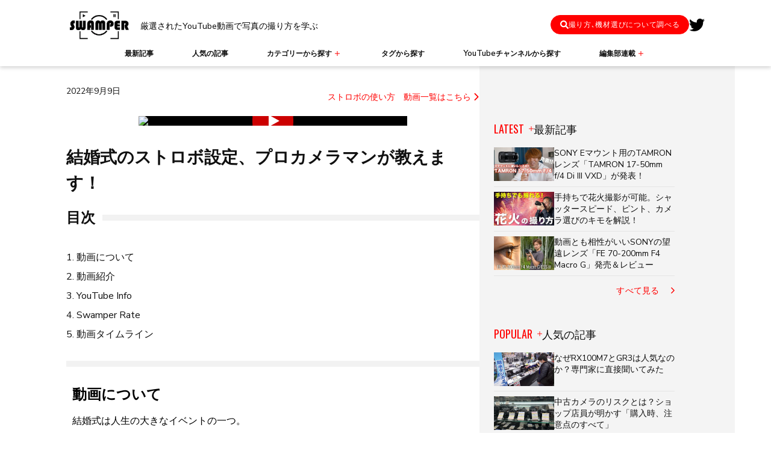

--- FILE ---
content_type: text/html; charset=UTF-8
request_url: https://swamper.jp/camera/17027/
body_size: 26839
content:
<!DOCTYPE html>
<html lang="ja">

<head>
  
  
<meta charset="UTF-8">
<meta name="viewport" content="width=device-width, initial-scale=1.0">
<meta http-equiv="X-UA-Compatible" content="ie=edge">

  <!-- メタ設定：START -->
  <title>結婚式のストロボ設定、プロカメラマンが教えます！</title>
  <meta name="description" content="動画について結婚式は人生の大きなイベントの一つ。あなたがカメラ好きだと知っている友人から、もしかしたら撮影を頼まれるか…" />
  <link rel="canonical" href="https://swamper.jp/camera/17027/" />
  <meta property="og:type" content="article" />
  <meta property="og:title" content='結婚式のストロボ設定、プロカメラマンが教えます！ | 厳選YouTube動画で写真の撮り方を学ぶ SWAMPER' />
  <meta property="og:description" content="動画について結婚式は人生の大きなイベントの一つ。あなたがカメラ好きだと知っている友人から、もしかしたら撮影を頼まれるか…" />
  <meta property="og:url" content="https://swamper.jp/camera/17027/" />
  <meta property="og:site_name" content="厳選YouTube動画で写真の撮り方を学ぶ SWAMPER" />
  <meta property="og:image" content="https://i.ytimg.com/vi/cxCAg1GdxjE/maxresdefault.jpg" />
  <meta property="og:image:secure_url" content="https://i.ytimg.com/vi/cxCAg1GdxjE/maxresdefault.jpg" />
  <meta name="twitter:card" content="summary_large_image" />
  <meta name="twitter:site" content="@swamper_camera" />
  <meta name="twitter:title" content='結婚式のストロボ設定、プロカメラマンが教えます！ | 厳選YouTube動画で写真の撮り方を学ぶ SWAMPER' />
  <meta name="twitter:description" content='動画について結婚式は人生の大きなイベントの一つ。あなたがカメラ好きだと知っている友人から、もしかしたら撮影を頼まれるか…' />
  <meta name="twitter:image" content="https://i.ytimg.com/vi/cxCAg1GdxjE/maxresdefault.jpg" />

  <script type="application/ld+json">
    {
        "@context": "http://schema.org",
        "@type": "BlogPosting",
        "mainEntityOfPage": {
            "@type": "WebPage",
            "@id": "https://swamper.jp/camera/17027/"
        },
        "headline": "結婚式のストロボ設定、プロカメラマンが教えます！",
        "datePublished": "2022-09-09T07:22:00+09:00",
        "dateModified": "2022-09-05T18:34:00+09:00",
        "author": {
            "@type": "Organization",
            "name": "厳選YouTube動画で写真の撮り方を学ぶ SWAMPER",
            "url": ["https://swamper.jp/camera/", "https://twitter.com/swamper_camera"]
        },
        "description": "動画について結婚式は人生の大きなイベントの一つ。あなたがカメラ好きだと知っている友人から、もしかしたら撮影を頼まれるか…",
        "image": {
            "@type": "ImageObject",
                        "url": "https://i.ytimg.com/vi/cxCAg1GdxjE/maxresdefault.jpg",
                        "width": 480,
            "height": 360
        },
                "video": {
          "@type": "VideoObject",
          "name": "【クリップオンストロボ】結婚式での上手い使い方をプロフォトグラファーがお話します！！",
                    "description": "■■　フォトグラファー本田恵大　■■

広告・印刷関係の撮影アシスタント業務で、スタジオワーク・ロケーションを活かした人物撮影・物撮りをプロの現場で学びました。･･･",
                    "thumbnailUrl": "https://i.ytimg.com/vi/cxCAg1GdxjE/maxresdefault.jpg",
          "uploadDate": "2020-07-03T10:00:14Z",
          "duration": "PT13M32S",
          "contentUrl": "https://www.youtube.com/watch?v=cxCAg1GdxjE",
          "interactionCount": "55124"
        },
                "publisher": {
            "@type": "Organization",
            "name": "厳選YouTube動画で写真の撮り方を学ぶ SWAMPER",
            "description": "カメラ購入を検討している方は多くYoutubeのレビューなどを参考にしていると思いますが、溢れている動画をすべて見るのは時間がもったいない。さらに自分が欲しい情報だけを見たい方のため、スワンパ―は動画を選別し時間軸で目次を作っています。",
            "logo": {
                "@type": "ImageObject",
                "url": "https://swamper.jp/camera/wp-content/uploads/sites/2/2020/08/9db171ae3093a670118b4b520cdc8221.png",
                "width": 130,
                "height": 60
            }
        }
    }
  </script>
  <!-- メタ設定：END -->

<link rel="icon" href="/favicon.ico">
<link rel="apple-touch-icon" href="/apple-touch-icon.png">




<link rel="preconnect" href="https://fonts.googleapis.com">
<link rel="preconnect" href="https://fonts.gstatic.com" crossorigin>
<link href="https://fonts.googleapis.com/css2?family=Nunito+Sans:wght@400;600&family=Oswald:wght@400;600;700&family=Jost&display=swap" rel="stylesheet" media="print" onload="this.media='all'">

<link rel="stylesheet" href="https://swamper.jp/camera/wp-content/themes/swamperCamera/assets/css/common/common.css?1662690360757">

  <link rel="stylesheet" id="lite-yt-embed-css" href="https://cdnjs.cloudflare.com/ajax/libs/lite-youtube-embed/0.2.0/lite-yt-embed.min.css?ver=5.5.10" media="print" onload="this.media='all'">
  <link rel="stylesheet" href="https://swamper.jp/camera/wp-content/themes/swamperCamera/assets/css/individual/single.css?1662690360757">




  
  
		<!-- All in One SEO 4.3.1.1 - aioseo.com -->
		<meta name="description" content="動画について 結婚式は人生の大きなイベントの一つ。 あなたがカメラ好きだと知っている友人から、もしかしたら撮影" />
		<meta name="robots" content="max-image-preview:large" />
		<link rel="canonical" href="https://swamper.jp/camera/17027/" />
		<meta name="generator" content="All in One SEO (AIOSEO) 4.3.1.1 " />
		<meta property="og:locale" content="ja_JP" />
		<meta property="og:site_name" content="厳選YouTube動画で写真の撮り方を学ぶ SWAMPER - カメラ購入を検討している方は多くYoutubeのレビューなどを参考にしていると思いますが、溢れている動画をすべて見るのは時間がもったいない。さらに自分が欲しい情報だけを見たい方のため、スワンパ―は動画を選別し時間軸で目次を作っています。" />
		<meta property="og:type" content="article" />
		<meta property="og:title" content="結婚式のストロボ設定、プロカメラマンが教えます！ - 厳選YouTube動画で写真の撮り方を学ぶ SWAMPER" />
		<meta property="og:description" content="動画について 結婚式は人生の大きなイベントの一つ。 あなたがカメラ好きだと知っている友人から、もしかしたら撮影" />
		<meta property="og:url" content="https://swamper.jp/camera/17027/" />
		<meta property="article:published_time" content="2022-09-08T22:22:00+00:00" />
		<meta property="article:modified_time" content="2022-09-05T09:34:00+00:00" />
		<meta name="twitter:card" content="summary_large_image" />
		<meta name="twitter:title" content="結婚式のストロボ設定、プロカメラマンが教えます！ - 厳選YouTube動画で写真の撮り方を学ぶ SWAMPER" />
		<meta name="twitter:description" content="動画について 結婚式は人生の大きなイベントの一つ。 あなたがカメラ好きだと知っている友人から、もしかしたら撮影" />
		<script type="application/ld+json" class="aioseo-schema">
			{"@context":"https:\/\/schema.org","@graph":[{"@type":"BlogPosting","@id":"https:\/\/swamper.jp\/camera\/17027\/#blogposting","name":"\u7d50\u5a5a\u5f0f\u306e\u30b9\u30c8\u30ed\u30dc\u8a2d\u5b9a\u3001\u30d7\u30ed\u30ab\u30e1\u30e9\u30de\u30f3\u304c\u6559\u3048\u307e\u3059\uff01 - \u53b3\u9078YouTube\u52d5\u753b\u3067\u5199\u771f\u306e\u64ae\u308a\u65b9\u3092\u5b66\u3076 SWAMPER","headline":"\u7d50\u5a5a\u5f0f\u306e\u30b9\u30c8\u30ed\u30dc\u8a2d\u5b9a\u3001\u30d7\u30ed\u30ab\u30e1\u30e9\u30de\u30f3\u304c\u6559\u3048\u307e\u3059\uff01","author":{"@id":"https:\/\/swamper.jp\/camera\/author\/koborihiroki\/#author"},"publisher":{"@id":"https:\/\/swamper.jp\/camera\/#organization"},"image":{"@type":"ImageObject","url":"https:\/\/www20.a8.net\/svt\/bgt?aid=211122265233&amp;wid=001&amp;eno=01&amp;mid=s00000012477001003000&amp;mc=1","@id":"https:\/\/swamper.jp\/camera\/#articleImage"},"datePublished":"2022-09-08T22:22:00+09:00","dateModified":"2022-09-05T09:34:00+09:00","inLanguage":"ja","mainEntityOfPage":{"@id":"https:\/\/swamper.jp\/camera\/17027\/#webpage"},"isPartOf":{"@id":"https:\/\/swamper.jp\/camera\/17027\/#webpage"},"articleSection":"\u30ab\u30e1\u30e9, \u30b9\u30c8\u30ed\u30dc\u64ae\u5f71, \u5199\u771f\u64ae\u5f71, Canon EOS-1D X Mark II, \u30b9\u30c8\u30ed\u30dc\u306e\u4f7f\u3044\u65b9, \u7d50\u5a5a\u5f0f\u306e\u64ae\u308a\u65b9"},{"@type":"BreadcrumbList","@id":"https:\/\/swamper.jp\/camera\/17027\/#breadcrumblist","itemListElement":[{"@type":"ListItem","@id":"https:\/\/swamper.jp\/camera\/#listItem","position":1,"item":{"@type":"WebPage","@id":"https:\/\/swamper.jp\/camera\/","name":"\u30db\u30fc\u30e0","description":"\u30ab\u30e1\u30e9\u8cfc\u5165\u3092\u691c\u8a0e\u3057\u3066\u3044\u308b\u65b9\u306f\u591a\u304fYoutube\u306e\u30ec\u30d3\u30e5\u30fc\u306a\u3069\u3092\u53c2\u8003\u306b\u3057\u3066\u3044\u308b\u3068\u601d\u3044\u307e\u3059\u304c\u3001\u6ea2\u308c\u3066\u3044\u308b\u52d5\u753b\u3092\u3059\u3079\u3066\u898b\u308b\u306e\u306f\u6642\u9593\u304c\u3082\u3063\u305f\u3044\u306a\u3044\u3002\u3055\u3089\u306b\u81ea\u5206\u304c\u6b32\u3057\u3044\u60c5\u5831\u3060\u3051\u3092\u898b\u305f\u3044\u65b9\u306e\u305f\u3081\u3001\u30b9\u30ef\u30f3\u30d1\u2015\u306f\u52d5\u753b\u3092\u9078\u5225\u3057\u6642\u9593\u8ef8\u3067\u76ee\u6b21\u3092\u4f5c\u3063\u3066\u3044\u307e\u3059\u3002","url":"https:\/\/swamper.jp\/camera\/"}}]},{"@type":"Organization","@id":"https:\/\/swamper.jp\/camera\/#organization","name":"\u53b3\u9078YouTube\u52d5\u753b\u3067\u5199\u771f\u306e\u64ae\u308a\u65b9\u3092\u5b66\u3076 SWAMPER","url":"https:\/\/swamper.jp\/camera\/"},{"@type":"Person","@id":"https:\/\/swamper.jp\/camera\/author\/koborihiroki\/#author","url":"https:\/\/swamper.jp\/camera\/author\/koborihiroki\/","name":"koborihiroki","image":{"@type":"ImageObject","@id":"https:\/\/swamper.jp\/camera\/17027\/#authorImage","url":"https:\/\/secure.gravatar.com\/avatar\/13801864aab2838b8f82edd0fcb9bae0?s=96&d=mm&r=g","width":96,"height":96,"caption":"koborihiroki"}},{"@type":"WebPage","@id":"https:\/\/swamper.jp\/camera\/17027\/#webpage","url":"https:\/\/swamper.jp\/camera\/17027\/","name":"\u7d50\u5a5a\u5f0f\u306e\u30b9\u30c8\u30ed\u30dc\u8a2d\u5b9a\u3001\u30d7\u30ed\u30ab\u30e1\u30e9\u30de\u30f3\u304c\u6559\u3048\u307e\u3059\uff01 - \u53b3\u9078YouTube\u52d5\u753b\u3067\u5199\u771f\u306e\u64ae\u308a\u65b9\u3092\u5b66\u3076 SWAMPER","description":"\u52d5\u753b\u306b\u3064\u3044\u3066 \u7d50\u5a5a\u5f0f\u306f\u4eba\u751f\u306e\u5927\u304d\u306a\u30a4\u30d9\u30f3\u30c8\u306e\u4e00\u3064\u3002 \u3042\u306a\u305f\u304c\u30ab\u30e1\u30e9\u597d\u304d\u3060\u3068\u77e5\u3063\u3066\u3044\u308b\u53cb\u4eba\u304b\u3089\u3001\u3082\u3057\u304b\u3057\u305f\u3089\u64ae\u5f71","inLanguage":"ja","isPartOf":{"@id":"https:\/\/swamper.jp\/camera\/#website"},"breadcrumb":{"@id":"https:\/\/swamper.jp\/camera\/17027\/#breadcrumblist"},"author":{"@id":"https:\/\/swamper.jp\/camera\/author\/koborihiroki\/#author"},"creator":{"@id":"https:\/\/swamper.jp\/camera\/author\/koborihiroki\/#author"},"datePublished":"2022-09-08T22:22:00+09:00","dateModified":"2022-09-05T09:34:00+09:00"},{"@type":"WebSite","@id":"https:\/\/swamper.jp\/camera\/#website","url":"https:\/\/swamper.jp\/camera\/","name":"\u53b3\u9078YouTube\u52d5\u753b\u3067\u5199\u771f\u306e\u64ae\u308a\u65b9\u3092\u5b66\u3076 SWAMPER","description":"\u30ab\u30e1\u30e9\u8cfc\u5165\u3092\u691c\u8a0e\u3057\u3066\u3044\u308b\u65b9\u306f\u591a\u304fYoutube\u306e\u30ec\u30d3\u30e5\u30fc\u306a\u3069\u3092\u53c2\u8003\u306b\u3057\u3066\u3044\u308b\u3068\u601d\u3044\u307e\u3059\u304c\u3001\u6ea2\u308c\u3066\u3044\u308b\u52d5\u753b\u3092\u3059\u3079\u3066\u898b\u308b\u306e\u306f\u6642\u9593\u304c\u3082\u3063\u305f\u3044\u306a\u3044\u3002\u3055\u3089\u306b\u81ea\u5206\u304c\u6b32\u3057\u3044\u60c5\u5831\u3060\u3051\u3092\u898b\u305f\u3044\u65b9\u306e\u305f\u3081\u3001\u30b9\u30ef\u30f3\u30d1\u2015\u306f\u52d5\u753b\u3092\u9078\u5225\u3057\u6642\u9593\u8ef8\u3067\u76ee\u6b21\u3092\u4f5c\u3063\u3066\u3044\u307e\u3059\u3002","inLanguage":"ja","publisher":{"@id":"https:\/\/swamper.jp\/camera\/#organization"}}]}
		</script>
		<!-- All in One SEO -->

<link rel='dns-prefetch' href='//s.w.org' />
<link rel="alternate" type="application/rss+xml" title="厳選YouTube動画で写真の撮り方を学ぶ SWAMPER &raquo; 結婚式のストロボ設定、プロカメラマンが教えます！ のコメントのフィード" href="https://swamper.jp/camera/17027/feed/" />
<link rel='stylesheet' id='wp-block-library-css'  href='https://swamper.jp/camera/wp-includes/css/dist/block-library/style.min.css?ver=44d8f6bdf9cd9b5192d9ae093df10627' type='text/css' media='all' />
<link rel='stylesheet' id='wp-show-posts-css'  href='https://swamper.jp/camera/wp-content/plugins/wp-show-posts/css/wp-show-posts-min.css?ver=1.1.4' type='text/css' media='all' />
<link rel='stylesheet' id='blossomthemes-toolkit-css'  href='https://swamper.jp/camera/wp-content/plugins/blossomthemes-toolkit/public/css/blossomthemes-toolkit-public.min.css?ver=2.2.4' type='text/css' media='all' />
<link rel='stylesheet' id='wp-postratings-css'  href='https://swamper.jp/camera/wp-content/plugins/wp-postratings/css/postratings-css.css?ver=1.90' type='text/css' media='all' />
<link rel='stylesheet' id='search-filter-plugin-styles-css'  href='https://swamper.jp/camera/wp-content/plugins/search-filter-pro/public/assets/css/search-filter.min.css?ver=2.5.1' type='text/css' media='all' />
<link rel='stylesheet' id='wordpress-popular-posts-css-css'  href='https://swamper.jp/camera/wp-content/plugins/wordpress-popular-posts/assets/css/wpp.css?ver=6.1.1' type='text/css' media='all' />
<link rel='stylesheet' id='elementor-icons-css'  href='https://swamper.jp/camera/wp-content/plugins/elementor/assets/lib/eicons/css/elementor-icons.min.css?ver=5.9.1' type='text/css' media='all' />
<link rel='stylesheet' id='elementor-animations-css'  href='https://swamper.jp/camera/wp-content/plugins/elementor/assets/lib/animations/animations.min.css?ver=3.0.11' type='text/css' media='all' />
<link rel='stylesheet' id='elementor-frontend-legacy-css'  href='https://swamper.jp/camera/wp-content/plugins/elementor/assets/css/frontend-legacy.min.css?ver=3.0.11' type='text/css' media='all' />
<link rel='stylesheet' id='elementor-frontend-css'  href='https://swamper.jp/camera/wp-content/plugins/elementor/assets/css/frontend.min.css?ver=3.0.11' type='text/css' media='all' />
<link rel='stylesheet' id='elementor-post-18950-css'  href='https://swamper.jp/camera/wp-content/uploads/sites/2/elementor/css/post-18950.css?ver=1677721735' type='text/css' media='all' />
<link rel='stylesheet' id='elementor-global-css'  href='https://swamper.jp/camera/wp-content/uploads/sites/2/elementor/css/global.css?ver=1677721785' type='text/css' media='all' />
<link rel='stylesheet' id='elementor-post-17027-css'  href='https://swamper.jp/camera/wp-content/uploads/sites/2/elementor/css/post-17027.css?ver=1677730399' type='text/css' media='all' />
<link rel='stylesheet' id='google-fonts-1-css'  href='https://fonts.googleapis.com/css?family=Roboto%3A100%2C100italic%2C200%2C200italic%2C300%2C300italic%2C400%2C400italic%2C500%2C500italic%2C600%2C600italic%2C700%2C700italic%2C800%2C800italic%2C900%2C900italic%7CRoboto+Slab%3A100%2C100italic%2C200%2C200italic%2C300%2C300italic%2C400%2C400italic%2C500%2C500italic%2C600%2C600italic%2C700%2C700italic%2C800%2C800italic%2C900%2C900italic&#038;ver=44d8f6bdf9cd9b5192d9ae093df10627' type='text/css' media='all' />
<script type='text/javascript' src='https://swamper.jp/camera/wp-includes/js/jquery/jquery.js?ver=1.12.4-wp' id='jquery-core-js'></script>
<script type='text/javascript' id='search-filter-plugin-build-js-extra'>
/* <![CDATA[ */
var SF_LDATA = {"ajax_url":"https:\/\/swamper.jp\/camera\/wp-admin\/admin-ajax.php","home_url":"https:\/\/swamper.jp\/camera\/"};
/* ]]> */
</script>
<script type='text/javascript' defer='defer' src='https://swamper.jp/camera/wp-content/plugins/search-filter-pro/public/assets/js/search-filter-build.min.js?ver=2.5.1' id='search-filter-plugin-build-js'></script>
<script type='text/javascript' defer='defer' src='https://swamper.jp/camera/wp-content/plugins/search-filter-pro/public/assets/js/chosen.jquery.min.js?ver=2.5.1' id='search-filter-plugin-chosen-js'></script>
<script type='application/json' id='wpp-json'>
{"sampling_active":0,"sampling_rate":100,"ajax_url":"https:\/\/swamper.jp\/camera\/wp-json\/wordpress-popular-posts\/v1\/popular-posts","api_url":"https:\/\/swamper.jp\/camera\/wp-json\/wordpress-popular-posts","ID":17027,"token":"3d655b134d","lang":0,"debug":1}
</script>
<script type='text/javascript' defer='defer' src='https://swamper.jp/camera/wp-content/plugins/wordpress-popular-posts/assets/js/wpp.js?ver=6.1.1' id='wpp-js-js'></script>
<link rel="https://api.w.org/" href="https://swamper.jp/camera/wp-json/" /><link rel="alternate" type="application/json" href="https://swamper.jp/camera/wp-json/wp/v2/posts/17027" /><link rel='shortlink' href='https://swamper.jp/camera/?p=17027' />
<link rel="alternate" type="application/json+oembed" href="https://swamper.jp/camera/wp-json/oembed/1.0/embed?url=https%3A%2F%2Fswamper.jp%2Fcamera%2F17027%2F" />
<link rel="alternate" type="text/xml+oembed" href="https://swamper.jp/camera/wp-json/oembed/1.0/embed?url=https%3A%2F%2Fswamper.jp%2Fcamera%2F17027%2F&#038;format=xml" />
<!-- Google Tag Manager -->
<script>(function(w,d,s,l,i){w[l]=w[l]||[];w[l].push({'gtm.start':
new Date().getTime(),event:'gtm.js'});var f=d.getElementsByTagName(s)[0],
j=d.createElement(s),dl=l!='dataLayer'?'&l='+l:'';j.async=true;j.src=
'https://www.googletagmanager.com/gtm.js?id='+i+dl;f.parentNode.insertBefore(j,f);
})(window,document,'script','dataLayer','GTM-WJHN9WZ');</script>
<!-- End Google Tag Manager -->
		            <style id="wpp-loading-animation-styles">@-webkit-keyframes bgslide{from{background-position-x:0}to{background-position-x:-200%}}@keyframes bgslide{from{background-position-x:0}to{background-position-x:-200%}}.wpp-widget-placeholder,.wpp-widget-block-placeholder{margin:0 auto;width:60px;height:3px;background:#dd3737;background:linear-gradient(90deg,#dd3737 0%,#571313 10%,#dd3737 100%);background-size:200% auto;border-radius:3px;-webkit-animation:bgslide 1s infinite linear;animation:bgslide 1s infinite linear}</style>
            <link rel="icon" href="https://swamper.jp/camera/wp-content/uploads/sites/2/2020/10/cropped-3eaf6ce65da2e3f0eeea7d3811dabf29-32x32.jpg" sizes="32x32" />
<link rel="icon" href="https://swamper.jp/camera/wp-content/uploads/sites/2/2020/10/cropped-3eaf6ce65da2e3f0eeea7d3811dabf29-192x192.jpg" sizes="192x192" />
<link rel="apple-touch-icon" href="https://swamper.jp/camera/wp-content/uploads/sites/2/2020/10/cropped-3eaf6ce65da2e3f0eeea7d3811dabf29-180x180.jpg" />
<meta name="msapplication-TileImage" content="https://swamper.jp/camera/wp-content/uploads/sites/2/2020/10/cropped-3eaf6ce65da2e3f0eeea7d3811dabf29-270x270.jpg" />

</head>

<body class="post-template-default single single-post postid-17027 single-format-standard wp-embed-responsive elementor-default elementor-kit-18950 elementor-page elementor-page-17027">
  <svg class="dpNone" xmlns:xlink="http://www.w3.org/1999/xlink" viewbox="0 0 334.094 20.688" version="1.1" xmlns="http://www.w3.org/2000/svg" x="0px" y="0px" xml:space="preserve">

  <!-- icon arrow -->
  <symbol id="icon_arrow" viewbox="0 0 10.742 18.79">
    <path d="M15.585,14.489l7.1,7.11a1.343,1.343,0,0,0,1.9-1.9l-8.049-8.055a1.34,1.34,0,0,0-1.852-.039L6.579,19.691a1.343,1.343,0,0,0,1.9,1.9Z" transform="translate(21.993 -6.188) rotate(90)" fill="currentColor"/>
  </symbol>

  <!-- icon_arrow_2 pagetop用 -->
  <symbol id="icon_arrow_2" viewbox="0 0 31.504 30.698">
    <path d="M2.454,20.355.893,18.795a1.681,1.681,0,0,1,0-2.384L14.555,2.742a1.681,1.681,0,0,1,2.384,0L30.6,16.4a1.681,1.681,0,0,1,0,2.384l-1.561,1.561a1.689,1.689,0,0,1-2.412-.028l-8.065-8.466V32.063a1.683,1.683,0,0,1-1.687,1.688h-2.25a1.683,1.683,0,0,1-1.687-1.687V11.855L4.866,20.327a1.677,1.677,0,0,1-2.412.028Z" transform="translate(33.75 -0.397) rotate(90)" fill="currentColor"/>
  </symbol>

  <!-- icon_arrow_back 戻るボタン用 -->
  <symbol id="icon_arrow_back" viewbox="0 0 27 14.344">
    <defs>
      <clippath id="clip-path">
        <rect width="27" height="14.344" fill="none"/>
      </clippath>
    </defs>
    <g clip-path="url(#clip-path)">
      <g transform="translate(-355 -160.131)">
        <path d="M4.957,18.661l4.191-4.177a.978.978,0,0,1,.7-.288.961.961,0,0,1,.7.288.985.985,0,0,1,0,1.392l-.007.007L7.643,18.7H26.016A3.5,3.5,0,0,0,28.5,17.67a3.461,3.461,0,0,0,1.034-2.482V11.813a.984.984,0,0,1,1.969,0v3.375a5.5,5.5,0,0,1-5.484,5.484H7.615L10.4,23.5a.978.978,0,0,1,.288.7.961.961,0,0,1-.288.7l-.007.007a1.017,1.017,0,0,1-.689.274.939.939,0,0,1-.7-.288l-4.05-4.036a1.553,1.553,0,0,1-.457-1.1A1.505,1.505,0,0,1,4.957,18.661Z" transform="translate(350.5 149.303)" fill="#fff"/>
      </g>
    </g>
  </symbol>

  <!-- icon plus -->
  <symbol id="icon_plus" viewbox="0 0 18 18">
    <g transform="translate(255.2 6)">
      <g transform="translate(-254.7 -5.5)">
        <path d="M18,7.5v16" transform="translate(-9.5 -7)" fill="none" stroke="currentColor" stroke-linecap="round" stroke-linejoin="round" stroke-width="2"/>
        <path d="M7.5,18h16" transform="translate(-7 -9.5)" fill="none" stroke="currentColor" stroke-linecap="round" stroke-linejoin="round" stroke-width="2"/>
      </g>
    </g>
  </symbol>

  <!-- icon search -->
  <symbol id="icon_search" viewbox="0 0 512 512">
    <path fill="currentColor" d="M505 442.7L405.3 343c-4.5-4.5-10.6-7-17-7H372c27.6-35.3 44-79.7 44-128C416 93.1 322.9 0 208 0S0 93.1 0 208s93.1 208 208 208c48.3 0 92.7-16.4 128-44v16.3c0 6.4 2.5 12.5 7 17l99.7 99.7c9.4 9.4 24.6 9.4 33.9 0l28.3-28.3c9.4-9.4 9.4-24.6.1-34zM208 336c-70.7 0-128-57.2-128-128 0-70.7 57.2-128 128-128 70.7 0 128 57.2 128 128 0 70.7-57.2 128-128 128z"></path>
  </symbol>

  <!-- icon twitter -->
  <symbol id="icon_twitter" viewbox="0 0 26 21">
    <title>Twitter</title>
    <path d="M23.327,8.614c.017.23.017.459.017.689A15.013,15.013,0,0,1,8.183,24.381,15.119,15.119,0,0,1,0,22a11.085,11.085,0,0,0,1.287.066A10.71,10.71,0,0,0,7.9,19.8,5.334,5.334,0,0,1,2.92,16.128a6.757,6.757,0,0,0,1.006.082,5.665,5.665,0,0,0,1.4-.18,5.307,5.307,0,0,1-4.273-5.2v-.066a5.389,5.389,0,0,0,2.409.673,5.288,5.288,0,0,1-1.65-7.088A15.175,15.175,0,0,0,12.8,9.894,5.95,5.95,0,0,1,12.67,8.68a5.34,5.34,0,0,1,9.222-3.626,10.527,10.527,0,0,0,3.382-1.28,5.29,5.29,0,0,1-2.343,2.92A10.729,10.729,0,0,0,26,5.875a11.42,11.42,0,0,1-2.673,2.74Z" transform="translate(0 -3.381)"/>
  </symbol>

</svg><header id="header" class="header">
      <p class="header__catch dn-pc">厳選されたYouTube動画で写真の撮り方を学ぶ</p>
  
	<div class="header__container">
          <p class="dn-sp dn-tab header__container__logo">
            <a class="header__container__logo__link" href="https://swamper.jp/camera/">
          <picture>
            <source type="image/webp" srcset="https://swamper.jp/camera/wp-content/themes/swamperCamera/assets/images/common/logo_black.webp">
            <img class="header__container__logo__img" src="https://swamper.jp/camera/wp-content/themes/swamperCamera/assets/images/common/logo_black.png" alt="SWAMPER" width="855" height="395" loading="eager">
            </picture>
          </a>
        <span class="header__catch">厳選されたYouTube動画で写真の撮り方を学ぶ</span>
          </p>
        <!-- header__container__logo -->

    <button id="js-hbg" class="dn-pc toggle-btn">
      <span class="toggle-bar"></span>
      <span class="toggle-bar"></span>
      <span class="toggle-bar"></span>
    </button>

    <div class="dn-sp dn-tab">
      <nav id="site-navigation" class="header__menu">
  <ul id="primary-menu" class="header__menuList">
    <li class="header__menuList__node">
      <a class="header__menuList__link" id="analytics--menu--item01" href="https://swamper.jp/camera/latest/">最新記事<svg class="dn-pc arrow"><use xlink:href="#icon_arrow"></use></svg></a>
    </li>
    <li class="header__menuList__node">
      <a class="header__menuList__link" id="analytics--menu--item02" href="https://swamper.jp/camera/popular/">人気の記事<svg class="dn-pc arrow"><use xlink:href="#icon_arrow"></use></svg></a>
    </li>
	  <li class="header__menuList__node js-parentMenu" data-menu-trigger="category">
      <button class="header__menuList__button" id="analytics--menu--item03">カテゴリーから探す<span class="dn-sp plus"></span></button>
      
<div class="header__category">
  <ul class="header__categoryList">
    <li class="js-parentMenu header__menuList__node" data-menu-trigger="subject">
      <button class="header__menuList__button">被写体から探す<span class="plus"></span></button>

      <ul class="header__category__itemList" data-menu-target="subject">
									<li class="header__category__itemList__node">
						<a id="globalnavi--category--subject--person" class="header__category__itemList__link" href="https://swamper.jp/camera/list/subject/person/">人物・ポートレート</a>
					</li>
									<li class="header__category__itemList__node">
						<a id="globalnavi--category--subject--baby" class="header__category__itemList__link" href="https://swamper.jp/camera/list/subject/baby/">赤ちゃん・子供</a>
					</li>
									<li class="header__category__itemList__node">
						<a id="globalnavi--category--subject--landscape" class="header__category__itemList__link" href="https://swamper.jp/camera/list/subject/landscape/">風景</a>
					</li>
									<li class="header__category__itemList__node">
						<a id="globalnavi--category--subject--nightview" class="header__category__itemList__link" href="https://swamper.jp/camera/list/subject/nightview/">夜景</a>
					</li>
									<li class="header__category__itemList__node">
						<a id="globalnavi--category--subject--sunrise" class="header__category__itemList__link" href="https://swamper.jp/camera/list/subject/sunrise/">日の出・夕日</a>
					</li>
									<li class="header__category__itemList__node">
						<a id="globalnavi--category--subject--sea" class="header__category__itemList__link" href="https://swamper.jp/camera/list/subject/sea/">海</a>
					</li>
									<li class="header__category__itemList__node">
						<a id="globalnavi--category--subject--starrysky" class="header__category__itemList__link" href="https://swamper.jp/camera/list/subject/starrysky/">星空</a>
					</li>
									<li class="header__category__itemList__node">
						<a id="globalnavi--category--subject--illumination" class="header__category__itemList__link" href="https://swamper.jp/camera/list/subject/illumination/">イルミネーション</a>
					</li>
									<li class="header__category__itemList__node">
						<a id="globalnavi--category--subject--fireworks" class="header__category__itemList__link" href="https://swamper.jp/camera/list/subject/fireworks/">花火</a>
					</li>
									<li class="header__category__itemList__node">
						<a id="globalnavi--category--subject--reflection" class="header__category__itemList__link" href="https://swamper.jp/camera/list/subject/reflection/">リフレクション</a>
					</li>
									<li class="header__category__itemList__node">
						<a id="globalnavi--category--subject--flower" class="header__category__itemList__link" href="https://swamper.jp/camera/list/subject/flower/">花</a>
					</li>
									<li class="header__category__itemList__node">
						<a id="globalnavi--category--subject--dog" class="header__category__itemList__link" href="https://swamper.jp/camera/list/subject/dog/">犬</a>
					</li>
									<li class="header__category__itemList__node">
						<a id="globalnavi--category--subject--cat" class="header__category__itemList__link" href="https://swamper.jp/camera/list/subject/cat/">猫</a>
					</li>
									<li class="header__category__itemList__node">
						<a id="globalnavi--category--subject--firefly" class="header__category__itemList__link" href="https://swamper.jp/camera/list/subject/firefly/">蛍</a>
					</li>
									<li class="header__category__itemList__node">
						<a id="globalnavi--category--subject--cooking" class="header__category__itemList__link" href="https://swamper.jp/camera/list/subject/cooking/">料理</a>
					</li>
									<li class="header__category__itemList__node">
						<a id="globalnavi--category--subject--cafe" class="header__category__itemList__link" href="https://swamper.jp/camera/list/subject/cafe/">カフェ</a>
					</li>
									<li class="header__category__itemList__node">
						<a id="globalnavi--category--subject--aquarium" class="header__category__itemList__link" href="https://swamper.jp/camera/list/subject/aquarium/">水族館</a>
					</li>
									<li class="header__category__itemList__node">
						<a id="globalnavi--category--subject--tadorifujidori" class="header__category__itemList__link" href="https://swamper.jp/camera/list/subject/tadorifujidori/">他撮り風自撮り</a>
					</li>
									<li class="header__category__itemList__node">
						<a id="globalnavi--category--subject--productshooting" class="header__category__itemList__link" href="https://swamper.jp/camera/list/subject/productshooting/">ブツ撮り</a>
					</li>
							</ul>
    </li>
    <li class="js-parentMenu header__menuList__node" data-menu-trigger="technique">
      <button class="header__menuList__button">テクニックから探す<span class="plus"></span></button>

      <ul class="header__category__itemList" data-menu-target="technique">
									<li class="header__category__itemList__node">
						<a id="globalnavi--category--technique--beginner" class="header__category__itemList__link" href="https://swamper.jp/camera/list/howto/beginner/">基本の撮り方・初心者向け</a>
					</li>
        					<li class="header__category__itemList__node">
						<a id="globalnavi--category--technique--technique" class="header__category__itemList__link" href="https://swamper.jp/camera/list/howto/technique/">写真の撮り方・テクニック</a>
					</li>
        					<li class="header__category__itemList__node">
						<a id="globalnavi--category--technique--instagram" class="header__category__itemList__link" href="https://swamper.jp/camera/list/howto/instagram/">インスタ映え</a>
					</li>
        					<li class="header__category__itemList__node">
						<a id="globalnavi--category--technique--configuration" class="header__category__itemList__link" href="https://swamper.jp/camera/list/howto/configuration/">カメラの設定</a>
					</li>
        					<li class="header__category__itemList__node">
						<a id="globalnavi--category--technique--strobe" class="header__category__itemList__link" href="https://swamper.jp/camera/list/howto/strobe/">ストロボの使い方</a>
					</li>
        					<li class="header__category__itemList__node">
						<a id="globalnavi--category--technique--backlight" class="header__category__itemList__link" href="https://swamper.jp/camera/list/howto/backlight/">逆光での撮影</a>
					</li>
        					<li class="header__category__itemList__node">
						<a id="globalnavi--category--technique--macro" class="header__category__itemList__link" href="https://swamper.jp/camera/list/howto/macro/">レンズ</a>
					</li>
        					<li class="header__category__itemList__node">
						<a id="globalnavi--category--technique--timelapse" class="header__category__itemList__link" href="https://swamper.jp/camera/list/howto/timelapse/">タイムラプス</a>
					</li>
        					<li class="header__category__itemList__node">
						<a id="globalnavi--category--technique--app" class="header__category__itemList__link" href="https://swamper.jp/camera/list/howto/app/">アプリ・編集・ソフト・加工</a>
					</li>
        					<li class="header__category__itemList__node">
						<a id="globalnavi--category--technique--iphone" class="header__category__itemList__link" href="https://swamper.jp/camera/list/howto/iphone/">iPhoneの写真・動画撮影</a>
					</li>
        					<li class="header__category__itemList__node">
						<a id="globalnavi--category--technique--accessory" class="header__category__itemList__link" href="https://swamper.jp/camera/list/howto/accessory/">アクセサリ</a>
					</li>
        			</ul>
    </li>
    <li class="js-parentMenu header__menuList__node" data-menu-trigger="maker">
      <button class="header__menuList__button">メーカーから探す<span class="plus"></span></button>

      <ul class="header__category__itemList" data-menu-target="maker">
									<li class="header__category__itemList__node">
						<a id="globalnavi--category--manufacturer--sony" class="header__category__itemList__link" href="https://swamper.jp/camera/list/maker/sony/">SONY</a>
					</li>
        					<li class="header__category__itemList__node">
						<a id="globalnavi--category--manufacturer--canon" class="header__category__itemList__link" href="https://swamper.jp/camera/list/maker/canon/">Canon</a>
					</li>
        					<li class="header__category__itemList__node">
						<a id="globalnavi--category--manufacturer--nikon" class="header__category__itemList__link" href="https://swamper.jp/camera/list/maker/nikon/">Nikon</a>
					</li>
        					<li class="header__category__itemList__node">
						<a id="globalnavi--category--manufacturer--panasonic" class="header__category__itemList__link" href="https://swamper.jp/camera/list/maker/panasonic/">Panasonic</a>
					</li>
        					<li class="header__category__itemList__node">
						<a id="globalnavi--category--manufacturer--olympus" class="header__category__itemList__link" href="https://swamper.jp/camera/list/maker/olympus/">OLYMPUS</a>
					</li>
        					<li class="header__category__itemList__node">
						<a id="globalnavi--category--manufacturer--ricoh" class="header__category__itemList__link" href="https://swamper.jp/camera/list/maker/ricoh/">RICOH</a>
					</li>
        					<li class="header__category__itemList__node">
						<a id="globalnavi--category--manufacturer--fujifilm" class="header__category__itemList__link" href="https://swamper.jp/camera/list/maker/fujifilm/">FUJIFILM</a>
					</li>
        					<li class="header__category__itemList__node">
						<a id="globalnavi--category--manufacturer--leica" class="header__category__itemList__link" href="https://swamper.jp/camera/list/maker/leica/">Leica</a>
					</li>
        					<li class="header__category__itemList__node">
						<a id="globalnavi--category--manufacturer--iphone" class="header__category__itemList__link" href="https://swamper.jp/camera/list/maker/apple/">iPhone</a>
					</li>
        			</ul>
    </li>
  </ul>
</div>    </li>
    <li class="header__menuList__node">
      <a class="header__menuList__link" id="analytics--menu--item04" href="https://swamper.jp/camera/tags/">タグから探す<svg class="dn-pc arrow"><use xlink:href="#icon_arrow"></use></svg></a>
    </li>
    <li class="header__menuList__node">
      <a class="header__menuList__link" id="analytics--menu--item05" href="https://swamper.jp/camera/youtube-ch/"><span><span class="header__menuList__link-en">YouTube</span>チャンネルから探す</span><svg class="dn-pc arrow"><use xlink:href="#icon_arrow"></use></svg></a>
    </li>
    <li class="js-parentMenu header__menuList__node" data-menu-trigger="editorial">
      <button class="header__menuList__button" id="analytics--menu--item06">編集部連載<span class="plus"></span></button>
      
<div class="header__editorial" data-menu-target="editorial">
  <ul class="header__editorialList">
    			<li class="header__editorialList__node">
				<a id="globalnavi--serialization--focus-on-hot-and-new" class="header__editorialList__link" href="https://swamper.jp/camera/camera/editorial/focus-on-hot-and-new/">
          <picture>
            <source type="image/webp" srcset="https://swamper.jp/camera/wp-content/themes/swamperCamera/assets/images/common/banner/editorial_focus.webp">
            <img class="header__editorialList__img" src="https://swamper.jp/camera/wp-content/themes/swamperCamera/assets/images/common/banner/editorial_focus.png" alt="話題の新製品や注目のサービスを紹介「FOCUS ON HOT & NEW」" width="200" height="288" loading="eager">
          </picture>
          <p class="dn-sp dn-tab header__editorialList__description">話題の新製品や<br>注目のサービスを紹介<br>「FOCUS ON HOT & NEW」</p>
				</a>
			</li>
					<li class="header__editorialList__node">
				<a id="globalnavi--serialization--for-camera-swamper" class="header__editorialList__link" href="https://swamper.jp/camera/camera/editorial/for-camera-swamper/">
          <picture>
            <source type="image/webp" srcset="https://swamper.jp/camera/wp-content/themes/swamperCamera/assets/images/common/banner/editorial_swamper.webp">
            <img class="header__editorialList__img" src="https://swamper.jp/camera/wp-content/themes/swamperCamera/assets/images/common/banner/editorial_swamper.png" alt="カメラ愛好家が気になっているトピックを深堀り「FOR CAMERA SWAMPER」" width="200" height="288" loading="eager">
          </picture>
          <p class="dn-sp dn-tab header__editorialList__description">カメラ愛好家が気になっている<br>トピックを深堀り<br>「FOR CAMERA SWAMPER」</p>
				</a>
			</li>
					<li class="header__editorialList__node">
				<a id="globalnavi--serialization--numata-trial" class="header__editorialList__link" href="https://swamper.jp/camera/camera/editorial/numata-trial/">
          <picture>
            <source type="image/webp" srcset="https://swamper.jp/camera/wp-content/themes/swamperCamera/assets/images/common/banner/editorial_numata.webp">
            <img class="header__editorialList__img" src="https://swamper.jp/camera/wp-content/themes/swamperCamera/assets/images/common/banner/editorial_numata.png" alt="スワンパー編集部・沼田の挑戦！「目指すは写真展入賞！師匠は“YouTube”」" width="200" height="288" loading="eager">
          </picture>
          <p class="dn-sp dn-tab header__editorialList__description">スワンパー編集部・沼田の挑戦！<br>「目指すは写真展入賞！<br>師匠は“YouTube”」</p>
				</a>
			</li>
		  </ul>
</div>    </li>
  </ul>
</nav>
<!-- header__menu -->    </div>

    <div class="header__container__right">
      <div class="dn-pc header__container__logo">
        <a class="header__container__logo__link" href="https://swamper.jp/camera/">
          <picture>
            <source type="image/webp" srcset="https://swamper.jp/camera/wp-content/themes/swamperCamera/assets/images/common/logo_black.webp">
            <img class="header__container__logo__img" src="https://swamper.jp/camera/wp-content/themes/swamperCamera/assets/images/common/logo_black.png" alt="SWAMPER" width="855" height="395" loading="eager">
          </picture>
        </a>
      </div>
      <!-- header__container__logo -->

      <div class="header__container__other">
        <div class="header__container__other__search">
          <button id="js-searchButton" class="header__container__other__search-button">
            <svg class="is-searcClose"><use xlink:href="#icon_search"></use></svg><svg class="dn-pc is-searcOpen"><use xlink:href="#icon_arrow_back"></use></svg>
            <span id="header--search--window--sp" class="dn-pc is-searcClose">記事検索</span><span class="dn-pc is-searcOpen">戻る</span><span id="header--search--window--pc" class="dn-sp dn-tab">撮り方､機材選びについて調べる</span>
          </button>
        </div>
        <!-- header__container__other__search -->

        <ul class="header__container__other__sns">
          <li class="header__container__other__sns__node">
            <a class="header__container__other__sns__link" href="https://twitter.com/swamper_camera" target="_blank" rel="nofollow noopener noreferrer">
              <svg class="twitter"><use xlink:href="#icon_twitter"></use></svg>
            </a>
          </li>
        </ul>
        <!-- header__container__other__sns -->
      </div>
      <!-- header__container__other -->
    </div>
    <!-- header__container__right -->
  </div>
  <!-- header__container -->
</header>

<div class="dn-pc header_menu--sp">
  <nav id="site-navigation" class="header__menu">
  <ul id="primary-menu" class="header__menuList">
    <li class="header__menuList__node">
      <a class="header__menuList__link" id="analytics--menu--item01" href="https://swamper.jp/camera/latest/">最新記事<svg class="dn-pc arrow"><use xlink:href="#icon_arrow"></use></svg></a>
    </li>
    <li class="header__menuList__node">
      <a class="header__menuList__link" id="analytics--menu--item02" href="https://swamper.jp/camera/popular/">人気の記事<svg class="dn-pc arrow"><use xlink:href="#icon_arrow"></use></svg></a>
    </li>
	  <li class="header__menuList__node js-parentMenu" data-menu-trigger="category">
      <button class="header__menuList__button" id="analytics--menu--item03">カテゴリーから探す<span class="dn-sp plus"></span></button>
      
<div class="header__category">
  <ul class="header__categoryList">
    <li class="js-parentMenu header__menuList__node" data-menu-trigger="subject">
      <button class="header__menuList__button">被写体から探す<span class="plus"></span></button>

      <ul class="header__category__itemList" data-menu-target="subject">
									<li class="header__category__itemList__node">
						<a id="globalnavi--category--subject--person" class="header__category__itemList__link" href="https://swamper.jp/camera/list/subject/person/">人物・ポートレート</a>
					</li>
									<li class="header__category__itemList__node">
						<a id="globalnavi--category--subject--baby" class="header__category__itemList__link" href="https://swamper.jp/camera/list/subject/baby/">赤ちゃん・子供</a>
					</li>
									<li class="header__category__itemList__node">
						<a id="globalnavi--category--subject--landscape" class="header__category__itemList__link" href="https://swamper.jp/camera/list/subject/landscape/">風景</a>
					</li>
									<li class="header__category__itemList__node">
						<a id="globalnavi--category--subject--nightview" class="header__category__itemList__link" href="https://swamper.jp/camera/list/subject/nightview/">夜景</a>
					</li>
									<li class="header__category__itemList__node">
						<a id="globalnavi--category--subject--sunrise" class="header__category__itemList__link" href="https://swamper.jp/camera/list/subject/sunrise/">日の出・夕日</a>
					</li>
									<li class="header__category__itemList__node">
						<a id="globalnavi--category--subject--sea" class="header__category__itemList__link" href="https://swamper.jp/camera/list/subject/sea/">海</a>
					</li>
									<li class="header__category__itemList__node">
						<a id="globalnavi--category--subject--starrysky" class="header__category__itemList__link" href="https://swamper.jp/camera/list/subject/starrysky/">星空</a>
					</li>
									<li class="header__category__itemList__node">
						<a id="globalnavi--category--subject--illumination" class="header__category__itemList__link" href="https://swamper.jp/camera/list/subject/illumination/">イルミネーション</a>
					</li>
									<li class="header__category__itemList__node">
						<a id="globalnavi--category--subject--fireworks" class="header__category__itemList__link" href="https://swamper.jp/camera/list/subject/fireworks/">花火</a>
					</li>
									<li class="header__category__itemList__node">
						<a id="globalnavi--category--subject--reflection" class="header__category__itemList__link" href="https://swamper.jp/camera/list/subject/reflection/">リフレクション</a>
					</li>
									<li class="header__category__itemList__node">
						<a id="globalnavi--category--subject--flower" class="header__category__itemList__link" href="https://swamper.jp/camera/list/subject/flower/">花</a>
					</li>
									<li class="header__category__itemList__node">
						<a id="globalnavi--category--subject--dog" class="header__category__itemList__link" href="https://swamper.jp/camera/list/subject/dog/">犬</a>
					</li>
									<li class="header__category__itemList__node">
						<a id="globalnavi--category--subject--cat" class="header__category__itemList__link" href="https://swamper.jp/camera/list/subject/cat/">猫</a>
					</li>
									<li class="header__category__itemList__node">
						<a id="globalnavi--category--subject--firefly" class="header__category__itemList__link" href="https://swamper.jp/camera/list/subject/firefly/">蛍</a>
					</li>
									<li class="header__category__itemList__node">
						<a id="globalnavi--category--subject--cooking" class="header__category__itemList__link" href="https://swamper.jp/camera/list/subject/cooking/">料理</a>
					</li>
									<li class="header__category__itemList__node">
						<a id="globalnavi--category--subject--cafe" class="header__category__itemList__link" href="https://swamper.jp/camera/list/subject/cafe/">カフェ</a>
					</li>
									<li class="header__category__itemList__node">
						<a id="globalnavi--category--subject--aquarium" class="header__category__itemList__link" href="https://swamper.jp/camera/list/subject/aquarium/">水族館</a>
					</li>
									<li class="header__category__itemList__node">
						<a id="globalnavi--category--subject--tadorifujidori" class="header__category__itemList__link" href="https://swamper.jp/camera/list/subject/tadorifujidori/">他撮り風自撮り</a>
					</li>
									<li class="header__category__itemList__node">
						<a id="globalnavi--category--subject--productshooting" class="header__category__itemList__link" href="https://swamper.jp/camera/list/subject/productshooting/">ブツ撮り</a>
					</li>
							</ul>
    </li>
    <li class="js-parentMenu header__menuList__node" data-menu-trigger="technique">
      <button class="header__menuList__button">テクニックから探す<span class="plus"></span></button>

      <ul class="header__category__itemList" data-menu-target="technique">
									<li class="header__category__itemList__node">
						<a id="globalnavi--category--technique--beginner" class="header__category__itemList__link" href="https://swamper.jp/camera/list/howto/beginner/">基本の撮り方・初心者向け</a>
					</li>
        					<li class="header__category__itemList__node">
						<a id="globalnavi--category--technique--technique" class="header__category__itemList__link" href="https://swamper.jp/camera/list/howto/technique/">写真の撮り方・テクニック</a>
					</li>
        					<li class="header__category__itemList__node">
						<a id="globalnavi--category--technique--instagram" class="header__category__itemList__link" href="https://swamper.jp/camera/list/howto/instagram/">インスタ映え</a>
					</li>
        					<li class="header__category__itemList__node">
						<a id="globalnavi--category--technique--configuration" class="header__category__itemList__link" href="https://swamper.jp/camera/list/howto/configuration/">カメラの設定</a>
					</li>
        					<li class="header__category__itemList__node">
						<a id="globalnavi--category--technique--strobe" class="header__category__itemList__link" href="https://swamper.jp/camera/list/howto/strobe/">ストロボの使い方</a>
					</li>
        					<li class="header__category__itemList__node">
						<a id="globalnavi--category--technique--backlight" class="header__category__itemList__link" href="https://swamper.jp/camera/list/howto/backlight/">逆光での撮影</a>
					</li>
        					<li class="header__category__itemList__node">
						<a id="globalnavi--category--technique--macro" class="header__category__itemList__link" href="https://swamper.jp/camera/list/howto/macro/">レンズ</a>
					</li>
        					<li class="header__category__itemList__node">
						<a id="globalnavi--category--technique--timelapse" class="header__category__itemList__link" href="https://swamper.jp/camera/list/howto/timelapse/">タイムラプス</a>
					</li>
        					<li class="header__category__itemList__node">
						<a id="globalnavi--category--technique--app" class="header__category__itemList__link" href="https://swamper.jp/camera/list/howto/app/">アプリ・編集・ソフト・加工</a>
					</li>
        					<li class="header__category__itemList__node">
						<a id="globalnavi--category--technique--iphone" class="header__category__itemList__link" href="https://swamper.jp/camera/list/howto/iphone/">iPhoneの写真・動画撮影</a>
					</li>
        					<li class="header__category__itemList__node">
						<a id="globalnavi--category--technique--accessory" class="header__category__itemList__link" href="https://swamper.jp/camera/list/howto/accessory/">アクセサリ</a>
					</li>
        			</ul>
    </li>
    <li class="js-parentMenu header__menuList__node" data-menu-trigger="maker">
      <button class="header__menuList__button">メーカーから探す<span class="plus"></span></button>

      <ul class="header__category__itemList" data-menu-target="maker">
									<li class="header__category__itemList__node">
						<a id="globalnavi--category--manufacturer--sony" class="header__category__itemList__link" href="https://swamper.jp/camera/list/maker/sony/">SONY</a>
					</li>
        					<li class="header__category__itemList__node">
						<a id="globalnavi--category--manufacturer--canon" class="header__category__itemList__link" href="https://swamper.jp/camera/list/maker/canon/">Canon</a>
					</li>
        					<li class="header__category__itemList__node">
						<a id="globalnavi--category--manufacturer--nikon" class="header__category__itemList__link" href="https://swamper.jp/camera/list/maker/nikon/">Nikon</a>
					</li>
        					<li class="header__category__itemList__node">
						<a id="globalnavi--category--manufacturer--panasonic" class="header__category__itemList__link" href="https://swamper.jp/camera/list/maker/panasonic/">Panasonic</a>
					</li>
        					<li class="header__category__itemList__node">
						<a id="globalnavi--category--manufacturer--olympus" class="header__category__itemList__link" href="https://swamper.jp/camera/list/maker/olympus/">OLYMPUS</a>
					</li>
        					<li class="header__category__itemList__node">
						<a id="globalnavi--category--manufacturer--ricoh" class="header__category__itemList__link" href="https://swamper.jp/camera/list/maker/ricoh/">RICOH</a>
					</li>
        					<li class="header__category__itemList__node">
						<a id="globalnavi--category--manufacturer--fujifilm" class="header__category__itemList__link" href="https://swamper.jp/camera/list/maker/fujifilm/">FUJIFILM</a>
					</li>
        					<li class="header__category__itemList__node">
						<a id="globalnavi--category--manufacturer--leica" class="header__category__itemList__link" href="https://swamper.jp/camera/list/maker/leica/">Leica</a>
					</li>
        					<li class="header__category__itemList__node">
						<a id="globalnavi--category--manufacturer--iphone" class="header__category__itemList__link" href="https://swamper.jp/camera/list/maker/apple/">iPhone</a>
					</li>
        			</ul>
    </li>
  </ul>
</div>    </li>
    <li class="header__menuList__node">
      <a class="header__menuList__link" id="analytics--menu--item04" href="https://swamper.jp/camera/tags/">タグから探す<svg class="dn-pc arrow"><use xlink:href="#icon_arrow"></use></svg></a>
    </li>
    <li class="header__menuList__node">
      <a class="header__menuList__link" id="analytics--menu--item05" href="https://swamper.jp/camera/youtube-ch/"><span><span class="header__menuList__link-en">YouTube</span>チャンネルから探す</span><svg class="dn-pc arrow"><use xlink:href="#icon_arrow"></use></svg></a>
    </li>
    <li class="js-parentMenu header__menuList__node" data-menu-trigger="editorial">
      <button class="header__menuList__button" id="analytics--menu--item06">編集部連載<span class="plus"></span></button>
      
<div class="header__editorial" data-menu-target="editorial">
  <ul class="header__editorialList">
    			<li class="header__editorialList__node">
				<a id="globalnavi--serialization--focus-on-hot-and-new" class="header__editorialList__link" href="https://swamper.jp/camera/camera/editorial/focus-on-hot-and-new/">
          <picture>
            <source type="image/webp" srcset="https://swamper.jp/camera/wp-content/themes/swamperCamera/assets/images/common/banner/editorial_focus.webp">
            <img class="header__editorialList__img" src="https://swamper.jp/camera/wp-content/themes/swamperCamera/assets/images/common/banner/editorial_focus.png" alt="話題の新製品や注目のサービスを紹介「FOCUS ON HOT & NEW」" width="200" height="288" loading="eager">
          </picture>
          <p class="dn-sp dn-tab header__editorialList__description">話題の新製品や<br>注目のサービスを紹介<br>「FOCUS ON HOT & NEW」</p>
				</a>
			</li>
					<li class="header__editorialList__node">
				<a id="globalnavi--serialization--for-camera-swamper" class="header__editorialList__link" href="https://swamper.jp/camera/camera/editorial/for-camera-swamper/">
          <picture>
            <source type="image/webp" srcset="https://swamper.jp/camera/wp-content/themes/swamperCamera/assets/images/common/banner/editorial_swamper.webp">
            <img class="header__editorialList__img" src="https://swamper.jp/camera/wp-content/themes/swamperCamera/assets/images/common/banner/editorial_swamper.png" alt="カメラ愛好家が気になっているトピックを深堀り「FOR CAMERA SWAMPER」" width="200" height="288" loading="eager">
          </picture>
          <p class="dn-sp dn-tab header__editorialList__description">カメラ愛好家が気になっている<br>トピックを深堀り<br>「FOR CAMERA SWAMPER」</p>
				</a>
			</li>
					<li class="header__editorialList__node">
				<a id="globalnavi--serialization--numata-trial" class="header__editorialList__link" href="https://swamper.jp/camera/camera/editorial/numata-trial/">
          <picture>
            <source type="image/webp" srcset="https://swamper.jp/camera/wp-content/themes/swamperCamera/assets/images/common/banner/editorial_numata.webp">
            <img class="header__editorialList__img" src="https://swamper.jp/camera/wp-content/themes/swamperCamera/assets/images/common/banner/editorial_numata.png" alt="スワンパー編集部・沼田の挑戦！「目指すは写真展入賞！師匠は“YouTube”」" width="200" height="288" loading="eager">
          </picture>
          <p class="dn-sp dn-tab header__editorialList__description">スワンパー編集部・沼田の挑戦！<br>「目指すは写真展入賞！<br>師匠は“YouTube”」</p>
				</a>
			</li>
		  </ul>
</div>    </li>
  </ul>
</nav>
<!-- header__menu --></div>

<div class="header__search">
  <div class="dn-sp dn-tab header__search__head">
    <button id="js-searcBack" class="header__search__back">
      <svg class="header__search__back__icon"><use xlink:href="#icon_arrow_back"></use></svg>
      <span class="header__search__back__text">戻る</span>
    </button>
    <p class="dn-sp dn-tab header__search__description">被写体やテクニックなどのジャンルから絞り込み、さらにキーワードで検索することが可能です</p>
  </div>

  <div class="header__searchBox">
    <form data-sf-form-id='12790' data-is-rtl='0' data-maintain-state='' data-results-url='https://swamper.jp/camera/search/' data-ajax-url='https://swamper.jp/camera/?sfid=12790&amp;sf_action=get_data&amp;sf_data=all' data-ajax-form-url='https://swamper.jp/camera/?sfid=12790&amp;sf_action=get_data&amp;sf_data=form' data-display-result-method='shortcode' data-use-history-api='1' data-template-loaded='0' data-lang-code='' data-ajax='1' data-ajax-data-type='json' data-ajax-target='#search-filter-results-12790' data-ajax-pagination-type='normal' data-ajax-links-selector='.pagination a' data-update-ajax-url='1' data-scroll-to-pos='window' data-scroll-on-action='all' data-init-paged='1' data-auto-update='' data-auto-count='1' data-auto-count-refresh-mode='1' action='https://swamper.jp/camera/search/' method='post' class='searchandfilter' id='search-filter-form-12790' autocomplete='off' data-instance-count='1'><ul><li class="sf-field-post-meta-post_search_1" data-sf-field-name="_sfm_post_search_1" data-sf-field-type="post_meta" data-sf-field-input-type="select" data-sf-meta-type="choice"><h4>ジャンルを選択</h4>		<label>
				<select name="_sfm_post_search_1[]" class="sf-input-select" title="">
			
						<option class="sf-level-0" data-sf-count="423" data-sf-depth="0" value="event">被写体・シチュエーション別&nbsp;&nbsp;(423)</option>
						<option class="sf-level-0" data-sf-count="348" data-sf-depth="0" value="other">テクニック・設定&nbsp;&nbsp;(348)</option>
						<option class="sf-level-0" data-sf-count="552" data-sf-depth="0" value="camera">カメラ・機材の紹介&nbsp;&nbsp;(552)</option>
					</select>
		</label>		</li><li class="sf-field-post-meta-post_search_2" data-sf-field-name="_sfm_post_search_2" data-sf-field-type="post_meta" data-sf-field-input-type="checkbox" data-sf-meta-type="choice"><h4>動画区分</h4>		<ul data-operator="or" class="">
			
			<li class="sf-level-0" data-sf-count="568" data-sf-depth="0"><input  class="sf-input-checkbox" type="checkbox" value="photo" name="_sfm_post_search_2[]" id="sf-input-86971f87415cebc7784c0bfdf57d05f9"><label class="sf-label-checkbox" for="sf-input-86971f87415cebc7784c0bfdf57d05f9">カメラで写真</label></li><li class="sf-level-0" data-sf-count="94" data-sf-depth="0"><input  class="sf-input-checkbox" type="checkbox" value="iphone" name="_sfm_post_search_2[]" id="sf-input-2ca242b64d6ab5c328e277203135b08a"><label class="sf-label-checkbox" for="sf-input-2ca242b64d6ab5c328e277203135b08a">スマホで写真</label></li><li class="sf-level-0" data-sf-count="103" data-sf-depth="0"><input  class="sf-input-checkbox" type="checkbox" value="movie" name="_sfm_post_search_2[]" id="sf-input-6f9cb3e8e8a13e34accc3571496cb2d0"><label class="sf-label-checkbox" for="sf-input-6f9cb3e8e8a13e34accc3571496cb2d0">カメラやスマホで動画</label></li>		</ul>
		</li><li class="sf-field-post-meta-post_search_7" data-sf-field-name="_sfm_post_search_7" data-sf-field-type="post_meta" data-sf-field-input-type="checkbox" data-sf-meta-type="choice"><h4>被写体</h4>		<ul data-operator="or" class="">
			
			<li class="sf-level-0" data-sf-count="111" data-sf-depth="0"><input  class="sf-input-checkbox" type="checkbox" value="person" name="_sfm_post_search_7[]" id="sf-input-8ac34e6f9c74d4214818b3e0cc680be2"><label class="sf-label-checkbox" for="sf-input-8ac34e6f9c74d4214818b3e0cc680be2">人物</label></li><li class="sf-level-0" data-sf-count="22" data-sf-depth="0"><input  class="sf-input-checkbox" type="checkbox" value="baby" name="_sfm_post_search_7[]" id="sf-input-e5c2e705a7c45ad1804644a48f72f14c"><label class="sf-label-checkbox" for="sf-input-e5c2e705a7c45ad1804644a48f72f14c">赤ちゃん・子供</label></li><li class="sf-level-0" data-sf-count="53" data-sf-depth="0"><input  class="sf-input-checkbox" type="checkbox" value="landscape" name="_sfm_post_search_7[]" id="sf-input-96ae93c166a71599326d25c6163858fa"><label class="sf-label-checkbox" for="sf-input-96ae93c166a71599326d25c6163858fa">風景</label></li><li class="sf-level-0" data-sf-count="58" data-sf-depth="0"><input  class="sf-input-checkbox" type="checkbox" value="nightview" name="_sfm_post_search_7[]" id="sf-input-e078ee1ac3f37f3810ce3b460aa1a827"><label class="sf-label-checkbox" for="sf-input-e078ee1ac3f37f3810ce3b460aa1a827">夜景</label></li><li class="sf-level-0" data-sf-count="34" data-sf-depth="0"><input  class="sf-input-checkbox" type="checkbox" value="sunrise" name="_sfm_post_search_7[]" id="sf-input-b3e02a9a653b77bcbc310e61de787b96"><label class="sf-label-checkbox" for="sf-input-b3e02a9a653b77bcbc310e61de787b96">日の出・夕日</label></li><li class="sf-level-0" data-sf-count="15" data-sf-depth="0"><input  class="sf-input-checkbox" type="checkbox" value="sea" name="_sfm_post_search_7[]" id="sf-input-845e772afbb4c16cda8211b645689a48"><label class="sf-label-checkbox" for="sf-input-845e772afbb4c16cda8211b645689a48">海</label></li><li class="sf-level-0" data-sf-count="20" data-sf-depth="0"><input  class="sf-input-checkbox" type="checkbox" value="starrysky" name="_sfm_post_search_7[]" id="sf-input-05d4c18f0cecf20ae9778f8277f4b73f"><label class="sf-label-checkbox" for="sf-input-05d4c18f0cecf20ae9778f8277f4b73f">星空</label></li><li class="sf-level-0" data-sf-count="26" data-sf-depth="0"><input  class="sf-input-checkbox" type="checkbox" value="illumination" name="_sfm_post_search_7[]" id="sf-input-732c2e637fcb7bb3a8a7c532229ae545"><label class="sf-label-checkbox" for="sf-input-732c2e637fcb7bb3a8a7c532229ae545">イルミネーション</label></li><li class="sf-level-0" data-sf-count="15" data-sf-depth="0"><input  class="sf-input-checkbox" type="checkbox" value="reflection" name="_sfm_post_search_7[]" id="sf-input-c65f2b1daa4f11ddf0e88fa19896315f"><label class="sf-label-checkbox" for="sf-input-c65f2b1daa4f11ddf0e88fa19896315f">リフレクション</label></li><li class="sf-level-0" data-sf-count="78" data-sf-depth="0"><input  class="sf-input-checkbox" type="checkbox" value="flower" name="_sfm_post_search_7[]" id="sf-input-a1f35794d638537b5c7b6f15fd4a31a7"><label class="sf-label-checkbox" for="sf-input-a1f35794d638537b5c7b6f15fd4a31a7">花</label></li><li class="sf-level-0" data-sf-count="12" data-sf-depth="0"><input  class="sf-input-checkbox" type="checkbox" value="dog" name="_sfm_post_search_7[]" id="sf-input-3f2e9ce94d274144899936581030e7d2"><label class="sf-label-checkbox" for="sf-input-3f2e9ce94d274144899936581030e7d2">犬</label></li><li class="sf-level-0" data-sf-count="14" data-sf-depth="0"><input  class="sf-input-checkbox" type="checkbox" value="cat" name="_sfm_post_search_7[]" id="sf-input-aae378daed84984f8993a8f9b3156490"><label class="sf-label-checkbox" for="sf-input-aae378daed84984f8993a8f9b3156490">猫</label></li><li class="sf-level-0" data-sf-count="10" data-sf-depth="0"><input  class="sf-input-checkbox" type="checkbox" value="firefly" name="_sfm_post_search_7[]" id="sf-input-4eb84bcfb84ff66d29d94904464d99a2"><label class="sf-label-checkbox" for="sf-input-4eb84bcfb84ff66d29d94904464d99a2">蛍</label></li><li class="sf-level-0" data-sf-count="0" data-sf-depth="0"><input  class="sf-input-checkbox" type="checkbox" value="animal" name="_sfm_post_search_7[]" id="sf-input-1d044296a9c8f8cb150da631143b8bb6"><label class="sf-label-checkbox" for="sf-input-1d044296a9c8f8cb150da631143b8bb6">動物</label></li><li class="sf-level-0" data-sf-count="47" data-sf-depth="0"><input  class="sf-input-checkbox" type="checkbox" value="cooking" name="_sfm_post_search_7[]" id="sf-input-0f2b58690be06bebf6f34dced3bd4e9f"><label class="sf-label-checkbox" for="sf-input-0f2b58690be06bebf6f34dced3bd4e9f">料理</label></li><li class="sf-level-0" data-sf-count="13" data-sf-depth="0"><input  class="sf-input-checkbox" type="checkbox" value="cafe" name="_sfm_post_search_7[]" id="sf-input-66f3c66e393c6814c13d2dd132cb3c8b"><label class="sf-label-checkbox" for="sf-input-66f3c66e393c6814c13d2dd132cb3c8b">カフェ</label></li><li class="sf-level-0" data-sf-count="16" data-sf-depth="0"><input  class="sf-input-checkbox" type="checkbox" value="aquarium" name="_sfm_post_search_7[]" id="sf-input-264f21dbed7748fef50a96db51629517"><label class="sf-label-checkbox" for="sf-input-264f21dbed7748fef50a96db51629517">水族館</label></li><li class="sf-level-0" data-sf-count="4" data-sf-depth="0"><input  class="sf-input-checkbox" type="checkbox" value="tadorifujidori" name="_sfm_post_search_7[]" id="sf-input-6d622d436cc127d315e21205d92d0d85"><label class="sf-label-checkbox" for="sf-input-6d622d436cc127d315e21205d92d0d85">他撮り風自撮り</label></li><li class="sf-level-0" data-sf-count="4" data-sf-depth="0"><input  class="sf-input-checkbox" type="checkbox" value="productshooting" name="_sfm_post_search_7[]" id="sf-input-3f206989a0d3a9e07dbc0b49f60b20ba"><label class="sf-label-checkbox" for="sf-input-3f206989a0d3a9e07dbc0b49f60b20ba">ブツ撮り</label></li>		</ul>
		</li><li class="sf-field-post-meta-post_search_8" data-sf-field-name="_sfm_post_search_8" data-sf-field-type="post_meta" data-sf-field-input-type="checkbox" data-sf-meta-type="choice"><h4>テクニック</h4>		<ul data-operator="or" class="">
			
			<li class="sf-level-0" data-sf-count="61" data-sf-depth="0"><input  class="sf-input-checkbox" type="checkbox" value="beginner" name="_sfm_post_search_8[]" id="sf-input-2c26f235596861aa424f64fe483a7f1e"><label class="sf-label-checkbox" for="sf-input-2c26f235596861aa424f64fe483a7f1e">基本の撮り方・初心者向け</label></li><li class="sf-level-0" data-sf-count="74" data-sf-depth="0"><input  class="sf-input-checkbox" type="checkbox" value="technique" name="_sfm_post_search_8[]" id="sf-input-04077db88bb413a6adc22958d4d0e417"><label class="sf-label-checkbox" for="sf-input-04077db88bb413a6adc22958d4d0e417">写真の撮り方・テクニック</label></li><li class="sf-level-0" data-sf-count="75" data-sf-depth="0"><input  class="sf-input-checkbox" type="checkbox" value="instagram" name="_sfm_post_search_8[]" id="sf-input-1fbcbc5f77e25b37286f2d5794927d36"><label class="sf-label-checkbox" for="sf-input-1fbcbc5f77e25b37286f2d5794927d36">インスタ映え</label></li><li class="sf-level-0" data-sf-count="85" data-sf-depth="0"><input  class="sf-input-checkbox" type="checkbox" value="configuration" name="_sfm_post_search_8[]" id="sf-input-9b58bcd92cd823dd661f88eb55f6cdb0"><label class="sf-label-checkbox" for="sf-input-9b58bcd92cd823dd661f88eb55f6cdb0">設定</label></li><li class="sf-level-0" data-sf-count="48" data-sf-depth="0"><input  class="sf-input-checkbox" type="checkbox" value="strobe" name="_sfm_post_search_8[]" id="sf-input-5aed0f94f3665201ca1f858e1a9a923b"><label class="sf-label-checkbox" for="sf-input-5aed0f94f3665201ca1f858e1a9a923b">ストロボ</label></li><li class="sf-level-0" data-sf-count="18" data-sf-depth="0"><input  class="sf-input-checkbox" type="checkbox" value="backlight" name="_sfm_post_search_8[]" id="sf-input-9c3937aed8653f883f7abcb0b3e0b346"><label class="sf-label-checkbox" for="sf-input-9c3937aed8653f883f7abcb0b3e0b346">逆光</label></li><li class="sf-level-0" data-sf-count="10" data-sf-depth="0"><input  class="sf-input-checkbox" type="checkbox" value="macro" name="_sfm_post_search_8[]" id="sf-input-f9a34e4d983fff60ba93b1143ea8feba"><label class="sf-label-checkbox" for="sf-input-f9a34e4d983fff60ba93b1143ea8feba">レンズ</label></li><li class="sf-level-0" data-sf-count="15" data-sf-depth="0"><input  class="sf-input-checkbox" type="checkbox" value="timelapse" name="_sfm_post_search_8[]" id="sf-input-f5deaa18f500baa5bc1f60d561109b2f"><label class="sf-label-checkbox" for="sf-input-f5deaa18f500baa5bc1f60d561109b2f">タイムラプス</label></li><li class="sf-level-0" data-sf-count="22" data-sf-depth="0"><input  class="sf-input-checkbox" type="checkbox" value="app" name="_sfm_post_search_8[]" id="sf-input-c1f6ef309becf828447e4ab4246c66bd"><label class="sf-label-checkbox" for="sf-input-c1f6ef309becf828447e4ab4246c66bd">アプリ・編集・ソフト</label></li><li class="sf-level-0" data-sf-count="8" data-sf-depth="0"><input  class="sf-input-checkbox" type="checkbox" value="accessory" name="_sfm_post_search_8[]" id="sf-input-255cd808989184bf54bcdefe5f40555c"><label class="sf-label-checkbox" for="sf-input-255cd808989184bf54bcdefe5f40555c">アクセサリ</label></li>		</ul>
		</li><li class="sf-field-post-meta-post_search_6" data-sf-field-name="_sfm_post_search_6" data-sf-field-type="post_meta" data-sf-field-input-type="checkbox" data-sf-meta-type="choice"><h4>カメラ用途など</h4>		<ul data-operator="or" class="">
			
			<li class="sf-level-0" data-sf-count="117" data-sf-depth="0"><input  class="sf-input-checkbox" type="checkbox" value="vlog" name="_sfm_post_search_6[]" id="sf-input-c7f24ae245e973030c8fb534610e2af5"><label class="sf-label-checkbox" for="sf-input-c7f24ae245e973030c8fb534610e2af5">Vlog・動画</label></li><li class="sf-level-0" data-sf-count="67" data-sf-depth="0"><input  class="sf-input-checkbox" type="checkbox" value="person" name="_sfm_post_search_6[]" id="sf-input-7a6aed0f36ab8cd4558a26dc24efb9a2"><label class="sf-label-checkbox" for="sf-input-7a6aed0f36ab8cd4558a26dc24efb9a2">人物</label></li><li class="sf-level-0" data-sf-count="39" data-sf-depth="0"><input  class="sf-input-checkbox" type="checkbox" value="nightview" name="_sfm_post_search_6[]" id="sf-input-3e95fc2ee0be2bb19881433e9ce87f6a"><label class="sf-label-checkbox" for="sf-input-3e95fc2ee0be2bb19881433e9ce87f6a">夜景・星空</label></li><li class="sf-level-0" data-sf-count="22" data-sf-depth="0"><input  class="sf-input-checkbox" type="checkbox" value="darkplace" name="_sfm_post_search_6[]" id="sf-input-713b4bfb127c1e776ceafedcef74215e"><label class="sf-label-checkbox" for="sf-input-713b4bfb127c1e776ceafedcef74215e">暗所</label></li><li class="sf-level-0" data-sf-count="50" data-sf-depth="0"><input  class="sf-input-checkbox" type="checkbox" value="landscape" name="_sfm_post_search_6[]" id="sf-input-e55f983beff90c923e04801c909462ba"><label class="sf-label-checkbox" for="sf-input-e55f983beff90c923e04801c909462ba">風景</label></li><li class="sf-level-0" data-sf-count="35" data-sf-depth="0"><input  class="sf-input-checkbox" type="checkbox" value="animals" name="_sfm_post_search_6[]" id="sf-input-37157d5eac10a19ab2f84daa4aa53cc3"><label class="sf-label-checkbox" for="sf-input-37157d5eac10a19ab2f84daa4aa53cc3">動物・動体</label></li>		</ul>
		</li><li class="sf-field-post-meta-post_search_4" data-sf-field-name="_sfm_post_search_4" data-sf-field-type="post_meta" data-sf-field-input-type="checkbox" data-sf-meta-type="choice"><h4>製品分類</h4>		<ul data-operator="or" class="">
			
			<li class="sf-level-0" data-sf-count="504" data-sf-depth="0"><input  class="sf-input-checkbox" type="checkbox" value="mirrorless" name="_sfm_post_search_4[]" id="sf-input-5c064fbe99f70f8db13bb75bcf886de4"><label class="sf-label-checkbox" for="sf-input-5c064fbe99f70f8db13bb75bcf886de4">ミラーレス</label></li><li class="sf-level-0" data-sf-count="94" data-sf-depth="0"><input  class="sf-input-checkbox" type="checkbox" value="singlelens" name="_sfm_post_search_4[]" id="sf-input-699a31762d729e1d8a893b6e193b538b"><label class="sf-label-checkbox" for="sf-input-699a31762d729e1d8a893b6e193b538b">一眼レフ</label></li><li class="sf-level-0" data-sf-count="12" data-sf-depth="0"><input  class="sf-input-checkbox" type="checkbox" value="actioncamera" name="_sfm_post_search_4[]" id="sf-input-893bd95ce438739da7aa3e02dc3c0596"><label class="sf-label-checkbox" for="sf-input-893bd95ce438739da7aa3e02dc3c0596">アクションカメラ</label></li><li class="sf-level-0" data-sf-count="109" data-sf-depth="0"><input  class="sf-input-checkbox" type="checkbox" value="other" name="_sfm_post_search_4[]" id="sf-input-ab7f3f7fa273dfaac50495ff92ddc2a4"><label class="sf-label-checkbox" for="sf-input-ab7f3f7fa273dfaac50495ff92ddc2a4">その他のカメラ</label></li><li class="sf-level-0" data-sf-count="111" data-sf-depth="0"><input  class="sf-input-checkbox" type="checkbox" value="smartphonetablet" name="_sfm_post_search_4[]" id="sf-input-dfeca57d62abb173a18c13829281f10d"><label class="sf-label-checkbox" for="sf-input-dfeca57d62abb173a18c13829281f10d">スマホ・タブレット</label></li><li class="sf-level-0" data-sf-count="88" data-sf-depth="0"><input  class="sf-input-checkbox" type="checkbox" value="lens" name="_sfm_post_search_4[]" id="sf-input-43f6c709477a498a110f5813fec0ebc0"><label class="sf-label-checkbox" for="sf-input-43f6c709477a498a110f5813fec0ebc0">レンズ</label></li><li class="sf-level-0" data-sf-count="89" data-sf-depth="0"><input  class="sf-input-checkbox" type="checkbox" value="accessory" name="_sfm_post_search_4[]" id="sf-input-dea080d012b82b657d5f6017ff4b1fa6"><label class="sf-label-checkbox" for="sf-input-dea080d012b82b657d5f6017ff4b1fa6">アクセサリ</label></li>		</ul>
		</li><li class="sf-field-post-meta-post_search_3" data-sf-field-name="_sfm_post_search_3" data-sf-field-type="post_meta" data-sf-field-input-type="checkbox" data-sf-meta-type="choice"><h4>メーカー</h4>		<ul data-operator="or" class="">
			
			<li class="sf-level-0" data-sf-count="342" data-sf-depth="0"><input  class="sf-input-checkbox" type="checkbox" value="sony" name="_sfm_post_search_3[]" id="sf-input-fd7509c641343e78e110e48a4d75f2e0"><label class="sf-label-checkbox" for="sf-input-fd7509c641343e78e110e48a4d75f2e0">SONY</label></li><li class="sf-level-0" data-sf-count="175" data-sf-depth="0"><input  class="sf-input-checkbox" type="checkbox" value="canon" name="_sfm_post_search_3[]" id="sf-input-02c9ab9ae5c45ef1690274cb400ffa8c"><label class="sf-label-checkbox" for="sf-input-02c9ab9ae5c45ef1690274cb400ffa8c">Canon</label></li><li class="sf-level-0" data-sf-count="114" data-sf-depth="0"><input  class="sf-input-checkbox" type="checkbox" value="nikon" name="_sfm_post_search_3[]" id="sf-input-4dc379fd4745daf4254767c827008a23"><label class="sf-label-checkbox" for="sf-input-4dc379fd4745daf4254767c827008a23">Nikon</label></li><li class="sf-level-0" data-sf-count="63" data-sf-depth="0"><input  class="sf-input-checkbox" type="checkbox" value="panasonic" name="_sfm_post_search_3[]" id="sf-input-f6d5eddcbef7c1177df96874ab2482a6"><label class="sf-label-checkbox" for="sf-input-f6d5eddcbef7c1177df96874ab2482a6">Panasonic</label></li><li class="sf-level-0" data-sf-count="53" data-sf-depth="0"><input  class="sf-input-checkbox" type="checkbox" value="olympus" name="_sfm_post_search_3[]" id="sf-input-568dae5195a70b6ab772de4bc40607ee"><label class="sf-label-checkbox" for="sf-input-568dae5195a70b6ab772de4bc40607ee">OLYMPUS</label></li><li class="sf-level-0" data-sf-count="21" data-sf-depth="0"><input  class="sf-input-checkbox" type="checkbox" value="ricoh" name="_sfm_post_search_3[]" id="sf-input-6d70b91044bf8a2fe99cc0e1b352d986"><label class="sf-label-checkbox" for="sf-input-6d70b91044bf8a2fe99cc0e1b352d986">RICOH</label></li><li class="sf-level-0" data-sf-count="25" data-sf-depth="0"><input  class="sf-input-checkbox" type="checkbox" value="fujifilm" name="_sfm_post_search_3[]" id="sf-input-f3a60174fd5ebb7e2fc90fbff827065f"><label class="sf-label-checkbox" for="sf-input-f3a60174fd5ebb7e2fc90fbff827065f">FUJIFILM</label></li><li class="sf-level-0" data-sf-count="10" data-sf-depth="0"><input  class="sf-input-checkbox" type="checkbox" value="leica" name="_sfm_post_search_3[]" id="sf-input-c8d927437edba552df2a719b8d6ee878"><label class="sf-label-checkbox" for="sf-input-c8d927437edba552df2a719b8d6ee878">Leica</label></li><li class="sf-level-0" data-sf-count="112" data-sf-depth="0"><input  class="sf-input-checkbox" type="checkbox" value="apple" name="_sfm_post_search_3[]" id="sf-input-392849e73017eefc1ccf5d816645c227"><label class="sf-label-checkbox" for="sf-input-392849e73017eefc1ccf5d816645c227">Apple</label></li>		</ul>
		</li><li class="sf-field-post-meta-post_search_5" data-sf-field-name="_sfm_post_search_5" data-sf-field-type="post_meta" data-sf-field-input-type="checkbox" data-sf-meta-type="choice"><h4>製品名</h4>		<ul data-operator="or" class="">
			
			<li class="sf-level-0" data-sf-count="211" data-sf-depth="0"><input  class="sf-input-checkbox" type="checkbox" value="alpha" name="_sfm_post_search_5[]" id="sf-input-0fa2cdce520afd060aed5b913d82e324"><label class="sf-label-checkbox" for="sf-input-0fa2cdce520afd060aed5b913d82e324">αシリーズ [SONY]</label></li><li class="sf-level-0" data-sf-count="114" data-sf-depth="0"><input  class="sf-input-checkbox" type="checkbox" value="zvseries" name="_sfm_post_search_5[]" id="sf-input-98267cb4628f4f217219ccf8ec3f1270"><label class="sf-label-checkbox" for="sf-input-98267cb4628f4f217219ccf8ec3f1270">ZVシリーズ [SONY]</label></li><li class="sf-level-0" data-sf-count="165" data-sf-depth="0"><input  class="sf-input-checkbox" type="checkbox" value="eos" name="_sfm_post_search_5[]" id="sf-input-a7ac4c7a3b45d00bac3ebf7fa35b8cb3"><label class="sf-label-checkbox" for="sf-input-a7ac4c7a3b45d00bac3ebf7fa35b8cb3">EOSシリーズ [Canon]</label></li><li class="sf-level-0" data-sf-count="65" data-sf-depth="0"><input  class="sf-input-checkbox" type="checkbox" value="zseries" name="_sfm_post_search_5[]" id="sf-input-aa0c198ef1a5d049d246766a6a0a4e55"><label class="sf-label-checkbox" for="sf-input-aa0c198ef1a5d049d246766a6a0a4e55">Zシリーズ [Nikon]</label></li><li class="sf-level-0" data-sf-count="47" data-sf-depth="0"><input  class="sf-input-checkbox" type="checkbox" value="dseries" name="_sfm_post_search_5[]" id="sf-input-33bb11f6f1b1adf1d9a06708244c85ef"><label class="sf-label-checkbox" for="sf-input-33bb11f6f1b1adf1d9a06708244c85ef">Dシリーズ [Nikon]</label></li><li class="sf-level-0" data-sf-count="55" data-sf-depth="0"><input  class="sf-input-checkbox" type="checkbox" value="gseries" name="_sfm_post_search_5[]" id="sf-input-63e665b123c5ad11695832b93e49de07"><label class="sf-label-checkbox" for="sf-input-63e665b123c5ad11695832b93e49de07">Gシリーズ [Panasonic]</label></li><li class="sf-level-0" data-sf-count="52" data-sf-depth="0"><input  class="sf-input-checkbox" type="checkbox" value="omd" name="_sfm_post_search_5[]" id="sf-input-10f3563ee47a52d697f01ac61c8771c5"><label class="sf-label-checkbox" for="sf-input-10f3563ee47a52d697f01ac61c8771c5">OM-Dシリーズ [OLYMPUS]</label></li><li class="sf-level-0" data-sf-count="109" data-sf-depth="0"><input  class="sf-input-checkbox" type="checkbox" value="iphone" name="_sfm_post_search_5[]" id="sf-input-2b7e54bfe681be3ec7fd216e4504d4e1"><label class="sf-label-checkbox" for="sf-input-2b7e54bfe681be3ec7fd216e4504d4e1">iPhone [Apple]</label></li>		</ul>
		</li><li class="sf-field-search" data-sf-field-name="search" data-sf-field-type="search" data-sf-field-input-type=""><h4>（任意）</h4>		<label><input placeholder="キーワード入力でさらに絞り込む" name="_sf_search[]" class="sf-input-text" type="text" value="" title=""></label>		</li><li class="sf-field-reset" data-sf-field-name="reset" data-sf-field-type="reset" data-sf-field-input-type="link"><a href="#" class="search-filter-reset" data-search-form-id="12790" data-sf-submit-form="never">クリア</a></li><li class="sf-field-submit" data-sf-field-name="submit" data-sf-field-type="submit" data-sf-field-input-type=""><input type="submit" name="_sf_submit" value="この条件で検索" class="js-filterAreaTrigger js-searchFilterSubmit"></li></ul></form>    <p class="header__search__totalCount">
      <span class="header__search__totalCount__text">該当件数</span>
      <span class="header__search__totalCount__result"><em id="js-total">00</em> 件</span>
    </p>
  </div>
  <!-- header__searchBox -->

</div>

<main class="c-contents">
  <div class="c-pageWrap">
    <div class="c-pageWrap__inner">
      <section class="c-page">
                  
<article id="post-17027" class="post-17027 post type-post status-publish format-standard hentry category-camera category-strobe-shooting category-photography tag-cmr-canon-eos-1d-x-mark-ii tag-hts-strobe tag-hts-wedding" data-youtube-id="cxCAg1GdxjE">
    <!-- タイムライン -->
    <div class="timelineModal">
      <div class="timelineClose"></div>

      <div id="timelineYoutube" class="timelineModal__youtubeWrap">
        <lite-youtube videoid="cxCAg1GdxjE" params="origin=https://swamper.jp&start=0"></lite-youtube>
      </div>
    </div>
    <div class="timelineOvarlay"></div>
    <!-- タイムライン -->

    <div class="entry-meta">
      <!-- 公開日 -->
      <time class="entry-date" datetime="2022-09-09" itemprop="dateModified">
        2022年9月9日      </time>

      <!-- カテゴリリンク -->
              <span class="entry-meta-articleTitle">
          <a class="entry-meta__link" href="https://swamper.jp/camera/list/howto/strobe/">
            ストロボの使い方　動画一覧はこちら            <svg class="arrow"><use xlink:href="#icon_arrow"></use></svg>
          </a>
        </span>
          </div>


                  <div class="single__movieFix">
          <div class="single__movieFixInner-thumb">
            <div id="js-youtube" class="single__movieFixInner-ytIcon anm-hover-link c-article__img anm-img-scale">
              <img class="anm-img-scale_inner" src="https://img.youtube.com/vi/cxCAg1GdxjE/sddefault.jpg">
            </div>
          </div>
        </div>
          

    <div class="entry-videoStatus" style="display: none;">
      <span class="c-movieEnd">動画は公開終了しました</span>
    </div>


    <!-- 記事タイトル -->
    
    <h1 class="single__title__main">結婚式のストロボ設定、プロカメラマンが教えます！</h1>

    
    <div class="content-wrap" data-youtube-id="cxCAg1GdxjE">
      <!-- 目次 -->
      <div class="tableOfContents__box">
        <p class="tableOfContentsTitle">目次</p>
        <ul id="tableOfContents" class="tableOfContents"></ul>
      </div>
      <!-- 記事コンテンツ -->
            		<div data-elementor-type="wp-post" data-elementor-id="17027" class="elementor elementor-17027" data-elementor-settings="[]">
						<div class="elementor-inner">
							<div class="elementor-section-wrap">
							<section class="elementor-section elementor-top-section elementor-element elementor-element-64fa1d9d elementor-section-boxed elementor-section-height-default elementor-section-height-default" data-id="64fa1d9d" data-element_type="section">
						<div class="elementor-container elementor-column-gap-default">
							<div class="elementor-row">
					<div class="elementor-column elementor-col-100 elementor-top-column elementor-element elementor-element-2b986d3" data-id="2b986d3" data-element_type="column">
			<div class="elementor-column-wrap elementor-element-populated">
							<div class="elementor-widget-wrap">
						<div class="elementor-element elementor-element-2bb127b5 elementor-widget elementor-widget-heading" data-id="2bb127b5" data-element_type="widget" data-widget_type="heading.default">
				<div class="elementor-widget-container">
			<h2 class="elementor-heading-title elementor-size-default">動画について</h2>		</div>
				</div>
				<div class="elementor-element elementor-element-3991f874 elementor-widget elementor-widget-text-editor" data-id="3991f874" data-element_type="widget" data-widget_type="text-editor.default">
				<div class="elementor-widget-container">
					<div class="elementor-text-editor elementor-clearfix"><p>結婚式は人生の大きなイベントの一つ。</p>
<p>あなたがカメラ好きだと知っている友人から、もしかしたら撮影を頼まれるかもしれません！</p>
<p>でも、結婚式で撮影する機会は多くないし、失敗したくはないですよね…</p>
<p>そうならないために、こちらの動画で結婚式撮影の基本的な設定を覚えておきましょう！</p>
<p>教えてくれるのは、プロフォトグラファーの「本田恵大」さん。</p>
<p>実際に結婚式の撮影を通して学んだカメラとストロボの設定を会場内や外での集合写真など、シーン別に細かく解説しています。</p>
<p>設定値の基準を覚えれば、新婚夫婦の晴れやかな姿をきれいに撮れること間違いなし！</p></div>
				</div>
				</div>
				<div class="elementor-element elementor-element-13906aa3 elementor-widget elementor-widget-spacer" data-id="13906aa3" data-element_type="widget" data-widget_type="spacer.default">
				<div class="elementor-widget-container">
					<div class="elementor-spacer">
			<div class="elementor-spacer-inner"></div>
		</div>
				</div>
				</div>
				<div class="elementor-element elementor-element-121596b6 elementor-widget elementor-widget-spacer" data-id="121596b6" data-element_type="widget" data-widget_type="spacer.default">
				<div class="elementor-widget-container">
					<div class="elementor-spacer">
			<div class="elementor-spacer-inner"></div>
		</div>
				</div>
				</div>
						</div>
					</div>
		</div>
								</div>
					</div>
		</section>
				<section class="elementor-section elementor-top-section elementor-element elementor-element-e82837f elementor-section-boxed elementor-section-height-default elementor-section-height-default" data-id="e82837f" data-element_type="section">
						<div class="elementor-container elementor-column-gap-default">
							<div class="elementor-row">
					<div class="elementor-column elementor-col-100 elementor-top-column elementor-element elementor-element-292b5abe" data-id="292b5abe" data-element_type="column">
			<div class="elementor-column-wrap elementor-element-populated">
							<div class="elementor-widget-wrap">
						<div class="elementor-element elementor-element-7974cb59 elementor-widget elementor-widget-heading" data-id="7974cb59" data-element_type="widget" data-widget_type="heading.default">
				<div class="elementor-widget-container">
			<h2 class="elementor-heading-title elementor-size-default">動画紹介</h2>		</div>
				</div>
				<div class="elementor-element elementor-element-5c979c3f elementor-widget elementor-widget-shortcode" data-id="5c979c3f" data-element_type="widget" data-widget_type="shortcode.default">
				<div class="elementor-widget-container">
					<div class="elementor-shortcode"><div class="js-single-youtube"></div></div>
				</div>
				</div>
				<div class="elementor-element elementor-element-bf9ff7b title-youtubeInfo elementor-widget elementor-widget-heading" data-id="bf9ff7b" data-element_type="widget" data-widget_type="heading.default">
				<div class="elementor-widget-container">
			<h2 class="elementor-heading-title elementor-size-default">YouTube Info</h2>		</div>
				</div>
				<div class="elementor-element elementor-element-4d19c5f5 elementor-widget elementor-widget-shortcode" data-id="4d19c5f5" data-element_type="widget" data-widget_type="shortcode.default">
				<div class="elementor-widget-container">
					<div class="elementor-shortcode"><div class="js-single-youtube-2"></div></div>
				</div>
				</div>
				<div class="elementor-element elementor-element-378231ff title-rate elementor-widget elementor-widget-heading" data-id="378231ff" data-element_type="widget" data-widget_type="heading.default">
				<div class="elementor-widget-container">
			<h2 class="elementor-heading-title elementor-size-default">Swamper Rate</h2>		</div>
				</div>
				<div class="elementor-element elementor-element-31cd2875 elementor-widget elementor-widget-text-editor" data-id="31cd2875" data-element_type="widget" data-widget_type="text-editor.default">
				<div class="elementor-widget-container">
					<div class="elementor-text-editor elementor-clearfix"><table style="border-collapse: collapse;width: 100%;height: 240px"><tbody><tr style="height: 24px"><td style="height: 24px;width: 28%"><strong>pro(専門)度</strong></td><td style="width: 50%;height: 24px">★★★★★</td></tr><tr><td style="width: 28%"><strong>動画クオリティ</strong></td><td style="width: 50%;height: 24px">★★★★☆</td></tr><tr><td style="width: 28%"><strong>聞きやすさ</strong></td><td style="width: 50%;height: 24px">★★★★☆</td></tr><tr><td style="width: 28%"><strong>わかりやすさ</strong></td><td style="width: 50%;height: 24px">★★★★☆</td></tr></tbody></table></div>
				</div>
				</div>
				<div class="elementor-element elementor-element-5de6c50a elementor-widget elementor-widget-shortcode" data-id="5de6c50a" data-element_type="widget" data-widget_type="shortcode.default">
				<div class="elementor-widget-container">
					<div class="elementor-shortcode"><p class="post-entry-day">作成日：2022.09.09</p></div>
				</div>
				</div>
				<div class="elementor-element elementor-element-3d583b56 elementor-widget elementor-widget-spacer" data-id="3d583b56" data-element_type="widget" data-widget_type="spacer.default">
				<div class="elementor-widget-container">
					<div class="elementor-spacer">
			<div class="elementor-spacer-inner"></div>
		</div>
				</div>
				</div>
				<div class="elementor-element elementor-element-6e268b0c elementor-widget elementor-widget-html" data-id="6e268b0c" data-element_type="widget" data-widget_type="html.default">
				<div class="elementor-widget-container">
			<div class="content__affiliateBanner defs">
        <a href="https://px.a8.net/svt/ejp?a8mat=3HP2ZD+3UQ0QA+2O9U+5YZ75" rel="nofollow noopener noreferrer" target="_blank">
            <img loading="lazy" border="0" width="728" height="90" alt="" src="https://www20.a8.net/svt/bgt?aid=211122265233&amp;wid=001&amp;eno=01&amp;mid=s00000012477001003000&amp;mc=1"></a>
        <img loading="lazy" border="0" width="1" height="1" src="https://www16.a8.net/0.gif?a8mat=3HP2ZD+3UQ0QA+2O9U+5YZ75" alt="">
    </div>		</div>
				</div>
				<div class="elementor-element elementor-element-516707a1 elementor-widget elementor-widget-heading" data-id="516707a1" data-element_type="widget" id="movie-timeline" data-widget_type="heading.default">
				<div class="elementor-widget-container">
			<h2 class="elementor-heading-title elementor-size-default">動画タイムライン</h2>		</div>
				</div>
				<div class="elementor-element elementor-element-4d8c4a4a elementor-widget elementor-widget-text-editor" data-id="4d8c4a4a" data-element_type="widget" id="movie-timeline" data-widget_type="text-editor.default">
				<div class="elementor-widget-container">
					<div class="elementor-text-editor elementor-clearfix"><p><strong>00:00</strong><br />オープニング</p>
<p>【テーマ：クリップオンストロボの使い方】<br />＜機材＞<br />カメラ：Canon EOS-1D X<br />レンズ：Canon EF24-70mm F2.8L II USM<br />ストロボ：600EX-RT</p>
<p>・基本的にはクリップオンストロボを外してスナップを撮っている<br />・暗いシーンや記念写真を撮るときは、クリップオンストロボを必ず使う<br />・冬場の結婚式だとチャペル内が暗いことが多いため、ストロボを使う<br />・メインで使うのは集合写真や記念写真、披露宴会場でスポットが効いているような移動シーン</p>
<p><strong>01:20</strong><br />【クリップオンストロボの設定】<br />・ブツ撮りはマニュアルで撮る<br />・結婚式はETTLモードを使って照射角105mm固定にしている<br />・露出を調整できる設定にしている<br />・ディフューザーを付けている人もいるが、光の拡散の向きを予測するのが難しいため、使っていない<br />・バッテリーの持ちの関係もあり、ダイレクトにバウンス光で撮っている</p>
<p><strong>02:38</strong><br />【照射角を105mm固定にしている理由】<br />・ワイドだと拡散してしまってエッジが立ちにくい<br />・105mmに絞ってバウンスさせて光を作っている<br />・スポットが当たっていて補助光がほしいとき、24mmなどワイドの照射角にしてしまうと光が回りすぎてしまう<br />・当日の雰囲気が伝わりにくい写真になってしまう<br />・ワイヤレスで使うときもあるが、アンブレラやボックスを使うときも105mmにしている</p>
<p><strong>03:42</strong><br />【ストロボのモード】<br />・TTLを使ってカメラの測光に任せる<br />・瞬間瞬間を撮影したいので、マニュアルで設定を変えてられない</p>
<p>【カメラの設定】<br />・マニュアルモード<br />・絞りは開放のF2.8<br />・シャッタースピード（SS）は1/125<br />・ISO感度は場所によりけり<br />・外ならISO100やISO200<br />・明るいチャペルならISO800<br />・場合によってはISO1600も使う</p>
<p><strong>04:40</strong><br />【記念写真を撮影する場合】<br />・F5.6<br />・SS1/60<br />・ISO800-1600<br />・絞っているため、SSを速くすると背景の露出が落ちてしまう<br />・TTLは+1.7<br />・後ろからバウンスさせて斜めの光を作るとディテールが出る</p>
<p><strong>06:06</strong><br />【集合写真を撮影する場合】<br />・F8<br />・外のアフターセレモニーなど快晴ならF11など絞る<br />・受付や高砂に集まった場合はF5.6</p>
<p><strong>06:36</strong><br />【記念写真を撮影する際の注意点】<br />・被写界深度が生まれるため、前後を詰めてもらうように誘導する<br />・記念写真を撮るときは、アイコンタクトが重要なので、コミュニケーションを大切に<br />・セッティングなどは覚えておいて、コミュニケーションをとりながら楽しい雰囲気を撮影するのが大事<br />・セッティングを考えている暇はないため、自分のルールを決めている</p>
<p><strong>07:28</strong><br />【移動シーン】<br />・披露宴会場をオープンして高砂まで移動するとき、スポットライトを当てて移動する<br />・披露宴会場のスタッフもスポットライトを当てているが、外れるシーンがある<br />・そのため、必ず写真に影響しにくいように、被写体にのみが当たるバウンス光を作っている<br />・ISO800-1600<br />・F2.8-3.5<br />・SS1/125<br />・ストロボは一段落としの-0.7くらい<br />・ストロボ光が強いと現場の空気感が潰れてしまう<br />・そのため、少し落として被写体に若干光が当たるようなバウンス光を使っている</p>
<p><strong>08:55</strong><br />・ストロボにはチャージ時間がある<br />・ProfotoのA版はチャージ時間が早いと聞く<br />・本田さんはCanonのストロボとストロボアシストを使っている<br />・ストロボアシストには電池が8本入る<br />・集合写真を撮るときは、たまにキャッチライトパネルを使う<br />・基本的にはバウンス光を使う<br />・照射角は105mmが多い<br />・ETTLモードに設定しておいて露出補正<br />・スポット光などの雰囲気を壊したくない場合は一段落とす<br />・記念写真や集合写真を撮るときは二段くらい上げる<br />・カメラの設定はSS1/60-1/125<br />・絞りは、移動シーンではF2.8-3.5、記念写真はF5.6、集合写真はF8-11<br />・明るさはISO感度で調整<br />・基本的にISO感度で細かい調整はしない<br />・体感的に露出がわかっているため、ISO200、400、800、1600と一段刻みにして撮る<br />・ブラケットを付けている人が多いが、基本的にはストロボなしで撮りたい<br />・ブラケットを付けてしまうとストロボを付けたまま移動しないといけない<br />・ストロボは使うまでバッグにしまっておく</p>
<p><strong>11:35</strong><br />まとめ</p>
<p>・クリップオンストロボを使うと色の発色の仕方も変わってくる<br />・結婚式はJPEGの撮って出しで納品することも多い<br />・人肌や服、背景の色などストロボを使うときれいに出る<br />・披露宴会場はダウンライトが強かったり、人肌に黄色がかったりする<br />・色温度はマニュアルのケルビンで合わせる<br />・アンバー系の光や青い光によって、自分の中の設定がある<br />・4500ケルビンで撮ることが多い<br />・シーンや披露宴会場の色合いによっても変わってくる</p></div>
				</div>
				</div>
						</div>
					</div>
		</div>
								</div>
					</div>
		</section>
				<section class="elementor-section elementor-top-section elementor-element elementor-element-65eb71b5 elementor-section-boxed elementor-section-height-default elementor-section-height-default" data-id="65eb71b5" data-element_type="section">
						<div class="elementor-container elementor-column-gap-default">
							<div class="elementor-row">
					<div class="elementor-column elementor-col-100 elementor-top-column elementor-element elementor-element-118a7862" data-id="118a7862" data-element_type="column">
			<div class="elementor-column-wrap">
							<div class="elementor-widget-wrap">
								</div>
					</div>
		</div>
								</div>
					</div>
		</section>
						</div>
						</div>
					</div>
		
    </div>

</article>

<script>
  // <script>タグを生成
  var tag = document.createElement('script');
  tag.src = "https://www.youtube.com/iframe_api";
  var firstScriptTag = document.getElementsByTagName('script')[0];
  firstScriptTag.parentNode.insertBefore(tag, firstScriptTag);

  var player;
  
  // youtubeデータ
  var ytArea = 'js-youtube';
  var ytID = 'cxCAg1GdxjE';
  var ytWidth = 640;
  var ytHeight = 360;
  var time = 0;
  var timelineClickedCount = 0;
  
  // タイムライン操作
  jQuery('#movie-timeline strong, #movie-timeline b').click(function () {
    const getTime = jQuery(this).text();
    const time_split = getTime.split(':'),
      hour = time_split.length > 2 ? time_split[0] : 0,
      minute = time_split.length > 2 ? time_split[1] : time_split[0],
      second = time_split.length > 2 ? time_split[2] : time_split[1];
  
    time = parseFloat(hour) * 3600 + parseFloat(minute) * 60 + parseFloat(second);
  });

  // mv、タイムラインクリック時操作
  jQuery('#js-youtube, #movie-timeline strong, #movie-timeline b').click('click', function() {
    $(this).data("click", ++timelineClickedCount);
    var click = $(this).data("click");
    if(click >= 2){
      player.seekTo(time);
      player.playVideo();
    } else {
      jQuery(".single__movieFixInner-thumb").html('<div id="js-youtube"></div>');
      jQuery(".single__movieFixInner-thumb").addClass('single__movieFixInner');
      youtubeGeneration();
    }
  });

  // YouTube設定
  const youtubeGeneration = () => {
    player = new YT.Player(ytArea, {
      videoId: ytID,
      width: ytWidth,
      height: ytHeight,
      playerVars: {
        // 0でコントロールバー非表示
        controls: 1,
        // 0が自動再生無効、1で自動再生有効
        // autoplay: 1,
        // 1に設定すると、プレーヤーはキーボード操作なし
        disablekb: 1,
        // 1に設定すると、IFrame または JavaScript Player API を呼び出してプレーヤーを制御
        enablejsapi: 1,
        // 3で動画アノテーションを非表示に
        iv_load_policy: 3,
        // 0で動画を全画面表示。1でインライン表示。
        playsinline: 1,
        // 関連動画を非表示に
        rel: 0,
        // 動画のコントロール。0で常時表示。1で再生数秒後に非表示
        autohide: 1,
        //再生開始時の秒数を指定
        start: time,
      },
      events: {
        'onReady': onPlayerReady,
        'onStateChange': onPlayerStateChange
      }
    });
  }

  //YouTube APIは↓の関数を呼び出す
  function onPlayerReady(event) {
    if(window.matchMedia("(max-width: 767px)").matches){
      // スマホ
      event.target.mute();
    }else{ 
      // PC
      event.target.unMute();
    }
    event.target.playVideo();
  }
  
  //プレイヤーの状態が変化するとYouTube APIは↓の関数を呼び出します
  //プレイヤーが終了するとまた動画の再生をします
  function onPlayerStateChange(event) {
    var ytStatus = event.target.getPlayerState();

    if (ytStatus == YT.PlayerState.ENDED) {
      if(window.matchMedia("(max-width: 767px)").matches){
        // スマホ
        event.target.mute();
      }else{ 
        // PC
        event.target.unMute();
      }
      event.target.playVideo();
    }
  }
</script>
                <div class="social-share">
  <div class="bhp_single_ajax_like" id="singlelike-4042">
    <span class="favourite single-like like">
      <span class="fav-count">
        <div id="post-ratings-17027" class="post-ratings" data-nonce="6dc35fc996">2 <img id="rating_17027_1" src="https://swamper.jp/camera/wp-content/plugins/wp-postratings/images/heart_crystal/rating_1_on.gif" alt="1 Star" title="1 Star" onmouseover="current_rating(17027, 1, '1 Star');" onmouseout="ratings_off(1, 0, 0);" onclick="rate_post();" onkeypress="rate_post();" style="cursor: pointer; border: 0px;" /></div><div id="post-ratings-17027-loading" class="post-ratings-loading"><img src="https://swamper.jp/camera/wp-content/plugins/wp-postratings/images/loading.gif" width="16" height="16" class="post-ratings-image" />読み込み中...</div>      </span>
    </span>
  </div>
  <ul class="social-list">
    <li>
      <a href="https://www.facebook.com/sharer/sharer.php?u=https://swamper.jp/camera/17027/" rel="nofollow noopener" target="_blank">
        <i class="fab fa-facebook-f" aria-hidden="true"></i>
      </a>
    </li>
    <li>
      <a href="https://twitter.com/intent/tweet?text=結婚式のストロボ設定、プロカメラマンが教えます！&nbsp;https://swamper.jp/camera/17027/" rel="nofollow noopener" target="_blank">
        <i class="fab fa-twitter" aria-hidden="true"></i>
      </a>
    </li>
  </ul>
</div>


<script>
	jQuery(function ($) {

		const $ratingImg = jQuery('.post-ratings').find('img');

		$ratingImg.attr('src', 'https://swamper.jp/camera/wp-content/plugins/wp-postratings/images/heart/heart.svg');

		$ratingImg.mouseover(function(){
			// jQuery(this).attr("src",$(this).attr("src").replace(/^(.+)(\.[a-zA-Z]+)$/, "$1_on$2"));

		}).mouseout(function(){

			jQuery(this).attr('src', 'https://swamper.jp/camera/wp-content/plugins/wp-postratings/images/heart/heart.svg');
		});
	});
</script>

        <div class="category__link">
          <!-- カテゴリリンク -->
                      <span class="entry-meta-articleTitle">
              <a class="entry-meta__link" href="https://swamper.jp/camera/list/howto/strobe/">
                ストロボの使い方　動画一覧はこちら                <svg class="arrow"><use xlink:href="#icon_arrow"></use></svg>
              </a>
            </span>
                  </div>

        <!-- タグ -->
                <div class="tag__list">
        <h3 class="post-title"><svg class="plus"><use xlink:href="#icon_plus" ></use></svg>関連ワードから記事を探す</h3><span class="cat-tags"><a href="https://swamper.jp/camera/tag/cmr-canon-eos-1d-x-mark-ii/" rel="tag">Canon EOS-1D X Mark II</a><a href="https://swamper.jp/camera/tag/hts-strobe/" rel="tag">ストロボの使い方</a><a href="https://swamper.jp/camera/tag/hts-wedding/" rel="tag">結婚式の撮り方</a></span>        </div>
                <!-- 関連リンク -->
        <div class='yarpp yarpp-related yarpp-related-website yarpp-template-yarpp-template-shinc'>



<!-- 関連記事 -------------------------------------------------------->
<div class="additional-post additional-post-custom">
  <h3 class="post-title">
    <span class="en">RELATED</span>
    <svg class="plus"><use xlink:href="#icon_plus" ></use></svg>
    <span class="jp">関連記事</span>
  </h3>

      <article class="js-youtubeApi post" data-youtube-id="p_hR1KidC14" data-youtube-thumb="medium">
      <a class="anm-hover-link" id="analytics--related--article--01" href="https://swamper.jp/camera/11896/" title="結婚式スナップ撮影で最高の写真を撮るためのアドバイス！結婚式の撮影を任されたならまずこの動画を確認しましょう♪" rel="bookmark">
                <picture class="js-youtubeApi-img anm-img-scale post-thumbnail">
          <img class="anm-img-scale_inner" src="https://swamper.jp/camera/wp-content/themes/swamperCamera/assets/images/common/no-thumb.jpg" alt="結婚式スナップ撮影で最高の写真を撮るためのアドバイス！結婚式の撮影を任されたならまずこの動画を確認しましょう♪" width="" height="" loading="lazy">
        </picture>

        <div class="entry-header">
          <time class="c-article__date" datetime="2021-09-08" itemprop="dateModified">
            2021年9月8日          </time>
          <h4 class="c-article__title">結婚式スナップ撮影で最高の写真を撮るためのアドバイス！結婚式の撮影を任されたならまずこの動画を確認しましょう♪</h4>
          <p class="dn-sp c-article__description">
            動画について
良いカメラを持っていると時々友人から撮影を頼まれることありますよね。
それが人生の一大イベントだったりすると、責任重大です！
…          </p>
        </div>
      </a>
    </article>
      <article class="js-youtubeApi post" data-youtube-id="5duxzBPhhiU" data-youtube-thumb="medium">
      <a class="anm-hover-link" id="analytics--related--article--02" href="https://swamper.jp/camera/9653/" title="“インスタ映えする”料理写真を撮影！ブツ撮りをカメラマンが徹底解説♪" rel="bookmark">
                <picture class="js-youtubeApi-img anm-img-scale post-thumbnail">
          <img class="anm-img-scale_inner" src="https://swamper.jp/camera/wp-content/themes/swamperCamera/assets/images/common/no-thumb.jpg" alt="“インスタ映えする”料理写真を撮影！ブツ撮りをカメラマンが徹底解説♪" width="" height="" loading="lazy">
        </picture>

        <div class="entry-header">
          <time class="c-article__date" datetime="2022-03-31" itemprop="dateModified">
            2022年3月31日          </time>
          <h4 class="c-article__title">“インスタ映えする”料理写真を撮影！ブツ撮りをカメラマンが徹底解説♪</h4>
          <p class="dn-sp c-article__description">
            動画について
お洒落な料理を作ったから写真に残しておこう♡
でも・・・なぜか写真に撮ると、
「う～ん、なんか物足りないなぁ…」と思ったことあ…          </p>
        </div>
      </a>
    </article>
      <article class="js-youtubeApi post" data-youtube-id="koN4manSpww" data-youtube-thumb="medium">
      <a class="anm-hover-link" id="analytics--related--article--03" href="https://swamper.jp/camera/9838/" title="花×ポートレート撮影のライティング方法！プロカメラマンが多灯テクを解説!!" rel="bookmark">
                <picture class="js-youtubeApi-img anm-img-scale post-thumbnail">
          <img class="anm-img-scale_inner" src="https://swamper.jp/camera/wp-content/themes/swamperCamera/assets/images/common/no-thumb.jpg" alt="花×ポートレート撮影のライティング方法！プロカメラマンが多灯テクを解説!!" width="" height="" loading="lazy">
        </picture>

        <div class="entry-header">
          <time class="c-article__date" datetime="2022-08-25" itemprop="dateModified">
            2022年8月25日          </time>
          <h4 class="c-article__title">花×ポートレート撮影のライティング方法！プロカメラマンが多灯テクを解説!!</h4>
          <p class="dn-sp c-article__description">
            動画について
撮影スタジオを運営している写真家「グンキ」さんが
Instagramに寄せられたリクエストを元に
アップしている写真を解説して…          </p>
        </div>
      </a>
    </article>
  </div>
</div>

        
      </section>

      <aside class="c-side">



		<section class="c-side__content c-side__content--news">
			<h2 class="c-title c-title--x">
					<span class="c-title__en">LATEST</span>
					<span class="c-title__jp">最新記事</span>
			</h2>

			<ul class="c-side__postList">
								<li class="c-side__postList__node">
					<a id="sidebar--latest--article--01" class="js-youtubeApi c-side__postList__link" href="https://swamper.jp/camera/23463/" data-youtube-id="DvZAkWb9-zk" data-youtube-thumb="medium">
						<div class="c-side__postList__img">
							<picture class="js-youtubeApi-img">
								<img class="anm-img-scale_inner" src="https://swamper.jp/camera/wp-content/themes/swamperCamera/assets/images/common/no-thumb.jpg" alt="SONY Eマウント用のTAMRONレンズ「TAMRON 17-50mm f/4 Di III VXD」が発表！" width="" height="" loading="lazy">
							</picture>
						</div>
						<p class="c-side__postList__text dn-sp">
              SONY Eマウント用のTAMRONレンズ「TAMRON 17-50mm f/4 Di III VXD」が発表！						</p>
						<div class="c-side__postList__text dn-tab dn-pc">
							<time class="c-article__date">2023年08月30日</time>
							<h3 class="c-article__title">SONY Eマウント用のTAMRONレンズ「TAMRON 17-50mm f/4 Di III VXD」が発表！</h3>
						</div>
					</a>
				</li>
								<li class="c-side__postList__node">
					<a id="sidebar--latest--article--02" class="js-youtubeApi c-side__postList__link" href="https://swamper.jp/camera/23440/" data-youtube-id="JvW5bNnBuxE" data-youtube-thumb="medium">
						<div class="c-side__postList__img">
							<picture class="js-youtubeApi-img">
								<img class="anm-img-scale_inner" src="https://swamper.jp/camera/wp-content/themes/swamperCamera/assets/images/common/no-thumb.jpg" alt="手持ちで花火撮影が可能。シャッタースピード、ピント、カメラ選びのキモを解説！" width="" height="" loading="lazy">
							</picture>
						</div>
						<p class="c-side__postList__text dn-sp">
              手持ちで花火撮影が可能。シャッタースピード、ピント、カメラ選びのキモを解説！						</p>
						<div class="c-side__postList__text dn-tab dn-pc">
							<time class="c-article__date">2023年08月15日</time>
							<h3 class="c-article__title">手持ちで花火撮影が可能。シャッタースピード、ピント、カメラ選びのキモを解説！</h3>
						</div>
					</a>
				</li>
								<li class="c-side__postList__node">
					<a id="sidebar--latest--article--03" class="js-youtubeApi c-side__postList__link" href="https://swamper.jp/camera/23408/" data-youtube-id="_K3AsDYjEYA" data-youtube-thumb="medium">
						<div class="c-side__postList__img">
							<picture class="js-youtubeApi-img">
								<img class="anm-img-scale_inner" src="https://swamper.jp/camera/wp-content/themes/swamperCamera/assets/images/common/no-thumb.jpg" alt="動画とも相性がいいSONYの望遠レンズ「FE 70-200mm F4 Macro G」発売＆レビュー" width="" height="" loading="lazy">
							</picture>
						</div>
						<p class="c-side__postList__text dn-sp">
              動画とも相性がいいSONYの望遠レンズ「FE 70-200mm F4 Macro G」発売＆レビュー						</p>
						<div class="c-side__postList__text dn-tab dn-pc">
							<time class="c-article__date">2023年08月04日</time>
							<h3 class="c-article__title">動画とも相性がいいSONYの望遠レンズ「FE 70-200mm F4 Macro G」発売＆レビュー</h3>
						</div>
					</a>
				</li>
							</ul>

			<div class="dn-sp c-side__button">
				<a class="c-side__button__link" href="https://swamper.jp/camera/latest/">
					<span>すべて見る</span>
					<svg class="arrow"><use xlink:href="#icon_arrow"></use></svg>
				</a>
			</div>
			<div class="dn-tab dn-pc c-side__button c-button">
        <a class="c-button__link" href="https://swamper.jp/camera/latest/">すべて見る<span class="c-button__arrow"></span></a>
      </div>
		</section>
		<!-- /.c-side__content -->
<section class="c-side__content c-side__content--popular">
  <h2 class="c-title c-title--x">
    <span class="c-title__en">POPULAR</span>
    <span class="c-title__jp">人気の記事</span>
  </h2>

  
  <ul class="c-side__postList">
          <li class="c-side__postList__node">
        <a id="sidebar--popular--article--01" class="js-youtubeApi c-side__postList__link" href="https://swamper.jp/camera/16716/" data-youtube-id="" data-youtube-thumb="medium">
          <div class="c-side__postList__img">
            <picture class="js-youtubeApi-img">
              <img class="anm-img-scale_inner has--thumb" src="https://swamper.jp/camera/wp-content/uploads/sites/2/2022/03/gr3-rx100m7.jpg" alt="なぜRX100M7とGR3は人気なのか？専門家に直接聞いてみた" width="640" height="360" loading="lazy">
            </picture>
          </div>
          <p class="c-side__postList__text dn-sp">
            なぜRX100M7とGR3は人気なのか？専門家に直接聞いてみた          </p>
          <div class="c-side__postList__text dn-tab dn-pc">
            <time class="c-article__date">2022年03月05日</time>
            <h3 class="c-article__title">なぜRX100M7とGR3は人気なのか？専門家に直接聞いてみた</h3>
          </div>
        </a>
      </li>
          <li class="c-side__postList__node">
        <a id="sidebar--popular--article--02" class="js-youtubeApi c-side__postList__link" href="https://swamper.jp/camera/16900/" data-youtube-id="" data-youtube-thumb="medium">
          <div class="c-side__postList__img">
            <picture class="js-youtubeApi-img">
              <img class="anm-img-scale_inner has--thumb" src="https://swamper.jp/camera/wp-content/uploads/sites/2/2022/03/main-1.jpg" alt="中古カメラのリスクとは？ショップ店員が明かす「購入時、注意点のすべて」" width="640" height="360" loading="lazy">
            </picture>
          </div>
          <p class="c-side__postList__text dn-sp">
            中古カメラのリスクとは？ショップ店員が明かす「購入時、注意点のすべて」          </p>
          <div class="c-side__postList__text dn-tab dn-pc">
            <time class="c-article__date">2022年03月14日</time>
            <h3 class="c-article__title">中古カメラのリスクとは？ショップ店員が明かす「購入時、注意点のすべて」</h3>
          </div>
        </a>
      </li>
          <li class="c-side__postList__node">
        <a id="sidebar--popular--article--03" class="js-youtubeApi c-side__postList__link" href="https://swamper.jp/camera/22193/" data-youtube-id="HuRUcoJoVxE" data-youtube-thumb="medium">
          <div class="c-side__postList__img">
            <picture class="js-youtubeApi-img">
              <img class="anm-img-scale_inner" src="https://swamper.jp/camera/wp-content/themes/swamperCamera/assets/images/common/no-thumb.jpg" alt="おせちの撮影テクニックを解説！誰でも簡単に映える写真が撮れる♪" width="" height="" loading="lazy">
            </picture>
          </div>
          <p class="c-side__postList__text dn-sp">
            おせちの撮影テクニックを解説！誰でも簡単に映える写真が撮れる♪          </p>
          <div class="c-side__postList__text dn-tab dn-pc">
            <time class="c-article__date">2022年12月19日</time>
            <h3 class="c-article__title">おせちの撮影テクニックを解説！誰でも簡単に映える写真が撮れる♪</h3>
          </div>
        </a>
      </li>
      </ul>


  <div class="dn-sp c-side__button">
    <a class="c-side__button__link" href="https://swamper.jp/camera/popular/">
      <span>すべて見る</span>
      <svg class="arrow">
        <use xlink:href="#icon_arrow"></use>
      </svg>
    </a>
  </div>
  <div class="dn-tab dn-pc c-side__button c-button">
    <a class="c-button__link" href="https://swamper.jp/camera/popular/">すべて見る<span class="c-button__arrow"></span></a>
  </div>
</section>
<!-- /.c-side -->

    <ul class="c-side__content c-side__content--banner01 c-side__bannerList">

  <li class="c-side__bannerList__node">
    <a id="sidebar--banner--01" class="c-side__bannerList__link" href="https://swamper.jp/camera/editorial/focus-on-hot-and-new/">
      <picture>
        <source type="image/webp" srcset="https://swamper.jp/camera/wp-content/themes/swamperCamera/assets/images/common/banner/editorial_focus.webp 1x, https://swamper.jp/camera/wp-content/themes/swamperCamera/assets/images/common/banner/editorial_focus.webp 2x">
        <source type="image/png" srcset="https://swamper.jp/camera/wp-content/themes/swamperCamera/assets/images/common/banner/editorial_focus.png 1x, https://swamper.jp/camera/wp-content/themes/swamperCamera/assets/images/common/banner/editorial_focus.png 2x">
        <img src="https://swamper.jp/camera/wp-content/themes/swamperCamera/assets/images/common/banner/seditorial_focus.png" alt="注目トピックを掘り下げる" class="side__banner-image" width="200" height="288" loading="lazy">
      </picture>
    </a>
  </li>

  <li class="c-side__bannerList__node">
    <a id="sidebar--banner--02" class="c-side__bannerList__link" href="https://swamper.jp/camera/editorial/for-camera-swamper/">
      <picture>
        <source type="image/webp" srcset="https://swamper.jp/camera/wp-content/themes/swamperCamera/assets/images/common/banner/editorial_swamper.webp 1x, https://swamper.jp/camera/wp-content/themes/swamperCamera/assets/images/common/banner/editorial_swamper.webp 2x">
        <source type="image/png" srcset="https://swamper.jp/camera/wp-content/themes/swamperCamera/assets/images/common/banner/editorial_swamper.png 1x, https://swamper.jp/camera/wp-content/themes/swamperCamera/assets/images/common/banner/editorial_swamper.png 2x">
        <img src="https://swamper.jp/camera/wp-content/themes/swamperCamera/assets/images/common/banner/editorial_swamper.png" alt="カメラ愛好家が気になっているトピックを深掘り!" class="side__banner-image" width="200" height="288" loading="lazy">
      </picture>
    </a>
  </li>

</ul>
<!-- /.side__banner-list -->

    <ul class="c-side__content c-side__content--banner02 c-side__bannerList">
  <li class="c-side__bannerList__node">
    <a id="sidebar--banner--03" class="c-side__bannerList__link" href="https://swamper.jp/camera/13155/">
      <picture>
        <source type="image/webp" srcset="https://swamper.jp/camera/wp-content/themes/swamperCamera/assets/images/common/banner/banner-canon.webp 1x, https://swamper.jp/camera/wp-content/themes/swamperCamera/assets/images/common/banner/banner-canon.webp 2x">
        <source type="image/png" srcset="https://swamper.jp/camera/wp-content/themes/swamperCamera/assets/images/common/banner/banner-canon.png 1x, https://swamper.jp/camera/wp-content/themes/swamperCamera/assets/images/common/banner/banner-canon.png 2x">
        <img src="https://swamper.jp/camera/wp-content/themes/swamperCamera/assets/images/common/banner/banner-canon.png" alt="Canon（キャノン）カメラの“選び方”おすすめ動画" width="300" height="75" class="side__banner-image" loading="lazy">
      </picture>
    </a>
  </li>

  <li class="c-side__bannerList__node">
    <a id="sidebar--banner--04" class="c-side__bannerList__link" href="https://swamper.jp/camera/13090/">
      <picture>
        <source type="image/webp" srcset="https://swamper.jp/camera/wp-content/themes/swamperCamera/assets/images/common/banner/banner-hanabi.webp 1x, https://swamper.jp/camera/wp-content/themes/swamperCamera/assets/images/common/banner/banner-hanabi.webp 2x">
        <source type="image/png" srcset="https://swamper.jp/camera/wp-content/themes/swamperCamera/assets/images/common/banner/banner-hanabi.png 1x, https://swamper.jp/camera/wp-content/themes/swamperCamera/assets/images/common/banner/banner-hanabi.png 2x">
        <img src="https://swamper.jp/camera/wp-content/themes/swamperCamera/assets/images/common/banner/banner-hanabi.png" alt="スマホからカメラ設定まで解説 花火写真 動画で完全理解する" width="300" height="75" class="side__banner-image" loading="lazy">
      </picture>
    </a>
  </li>

  <li class="c-side__bannerList__node">
    <a id="sidebar--banner--05" class="c-side__bannerList__link" href="https://swamper.jp/camera/14252/">
      <picture>
        <source type="image/webp" srcset="https://swamper.jp/camera/wp-content/themes/swamperCamera/assets/images/common/banner/banner-best5.webp 1x, https://swamper.jp/camera/wp-content/themes/swamperCamera/assets/images/common/banner/banner-best5.webp 2x">
        <source type="image/png" srcset="https://swamper.jp/camera/wp-content/themes/swamperCamera/assets/images/common/banner/banner-best5.png 1x, https://swamper.jp/camera/wp-content/themes/swamperCamera/assets/images/common/banner/banner-best5.png 2x">
        <img src="https://swamper.jp/camera/wp-content/themes/swamperCamera/assets/images/common/banner/banner-best5.png" alt="カメラ愛好家が気になっているトピックを深掘り！" width="300" height="75" class="side__banner-image" loading="lazy">
      </picture>
    </a>
  </li>

</ul>
<!-- /.side__banner-list -->

    
<section class="c-side__content c-side__content--category">
  <h2 class="c-title c-title--x">
    <span class="c-title__en">CATEGORY</span>
    <span class="c-title__jp">カテゴリーから探す</span>
  </h2>

  <div class="c-side__category">
    <ul class="c-side__category__tabList">
      <li class="js-tabTrigger c-side__category__tabList__node is--current" data-tab-trigger="subject">被写体</li>
      <li class="js-tabTrigger c-side__category__tabList__node" data-tab-trigger="technique">テクニック</li>
      <li class="js-tabTrigger c-side__category__tabList__node" data-tab-trigger="maker">メーカー</li>
    </ul>
    <!-- /.side__category__tab -->

    <div class="c-side__category__tabContent is--current" data-tab-target="subject">
      <ul class="c-side__category__tabContentList">
                  <li class="c-side__category__tabContentList__node">
            <a id="sidebar--category--subject--person" class="c-side__category__tabContentList__link" href="https://swamper.jp/camera/list/subject/person/">人物・ポートレート</a>
          </li>
                  <li class="c-side__category__tabContentList__node">
            <a id="sidebar--category--subject--baby" class="c-side__category__tabContentList__link" href="https://swamper.jp/camera/list/subject/baby/">赤ちゃん・子供</a>
          </li>
                  <li class="c-side__category__tabContentList__node">
            <a id="sidebar--category--subject--landscape" class="c-side__category__tabContentList__link" href="https://swamper.jp/camera/list/subject/landscape/">風景</a>
          </li>
                  <li class="c-side__category__tabContentList__node">
            <a id="sidebar--category--subject--nightview" class="c-side__category__tabContentList__link" href="https://swamper.jp/camera/list/subject/nightview/">夜景</a>
          </li>
                  <li class="c-side__category__tabContentList__node">
            <a id="sidebar--category--subject--sunrise" class="c-side__category__tabContentList__link" href="https://swamper.jp/camera/list/subject/sunrise/">日の出・夕日</a>
          </li>
                  <li class="c-side__category__tabContentList__node">
            <a id="sidebar--category--subject--sea" class="c-side__category__tabContentList__link" href="https://swamper.jp/camera/list/subject/sea/">海</a>
          </li>
                  <li class="c-side__category__tabContentList__node">
            <a id="sidebar--category--subject--starrysky" class="c-side__category__tabContentList__link" href="https://swamper.jp/camera/list/subject/starrysky/">星空</a>
          </li>
                  <li class="c-side__category__tabContentList__node">
            <a id="sidebar--category--subject--illumination" class="c-side__category__tabContentList__link" href="https://swamper.jp/camera/list/subject/illumination/">イルミネーション</a>
          </li>
                  <li class="c-side__category__tabContentList__node">
            <a id="sidebar--category--subject--fireworks" class="c-side__category__tabContentList__link" href="https://swamper.jp/camera/list/subject/fireworks/">花火</a>
          </li>
                  <li class="c-side__category__tabContentList__node">
            <a id="sidebar--category--subject--reflection" class="c-side__category__tabContentList__link" href="https://swamper.jp/camera/list/subject/reflection/">リフレクション</a>
          </li>
                  <li class="c-side__category__tabContentList__node">
            <a id="sidebar--category--subject--flower" class="c-side__category__tabContentList__link" href="https://swamper.jp/camera/list/subject/flower/">花</a>
          </li>
                  <li class="c-side__category__tabContentList__node">
            <a id="sidebar--category--subject--dog" class="c-side__category__tabContentList__link" href="https://swamper.jp/camera/list/subject/dog/">犬</a>
          </li>
                  <li class="c-side__category__tabContentList__node">
            <a id="sidebar--category--subject--cat" class="c-side__category__tabContentList__link" href="https://swamper.jp/camera/list/subject/cat/">猫</a>
          </li>
                  <li class="c-side__category__tabContentList__node">
            <a id="sidebar--category--subject--firefly" class="c-side__category__tabContentList__link" href="https://swamper.jp/camera/list/subject/firefly/">蛍</a>
          </li>
                  <li class="c-side__category__tabContentList__node">
            <a id="sidebar--category--subject--cooking" class="c-side__category__tabContentList__link" href="https://swamper.jp/camera/list/subject/cooking/">料理</a>
          </li>
                  <li class="c-side__category__tabContentList__node">
            <a id="sidebar--category--subject--cafe" class="c-side__category__tabContentList__link" href="https://swamper.jp/camera/list/subject/cafe/">カフェ</a>
          </li>
                  <li class="c-side__category__tabContentList__node">
            <a id="sidebar--category--subject--aquarium" class="c-side__category__tabContentList__link" href="https://swamper.jp/camera/list/subject/aquarium/">水族館</a>
          </li>
                  <li class="c-side__category__tabContentList__node">
            <a id="sidebar--category--subject--tadorifujidori" class="c-side__category__tabContentList__link" href="https://swamper.jp/camera/list/subject/tadorifujidori/">他撮り風自撮り</a>
          </li>
                  <li class="c-side__category__tabContentList__node">
            <a id="sidebar--category--subject--productshooting" class="c-side__category__tabContentList__link" href="https://swamper.jp/camera/list/subject/productshooting/">ブツ撮り</a>
          </li>
              </ul>
    </div>
    <div class="c-side__category__tabContent" data-tab-target="technique">
      <ul class="c-side__category__tabContentList">
                  <li class="c-side__category__tabContentList__node">
            <a id="sidebar--category--technique--beginner" class="c-side__category__tabContentList__link" href="https://swamper.jp/camera/list/howto/beginner/">基本の撮り方・初心者向け</a>
          </li>
                  <li class="c-side__category__tabContentList__node">
            <a id="sidebar--category--technique--technique" class="c-side__category__tabContentList__link" href="https://swamper.jp/camera/list/howto/technique/">写真の撮り方・テクニック</a>
          </li>
                  <li class="c-side__category__tabContentList__node">
            <a id="sidebar--category--technique--instagram" class="c-side__category__tabContentList__link" href="https://swamper.jp/camera/list/howto/instagram/">インスタ映え</a>
          </li>
                  <li class="c-side__category__tabContentList__node">
            <a id="sidebar--category--technique--configuration" class="c-side__category__tabContentList__link" href="https://swamper.jp/camera/list/howto/configuration/">カメラの設定</a>
          </li>
                  <li class="c-side__category__tabContentList__node">
            <a id="sidebar--category--technique--strobe" class="c-side__category__tabContentList__link" href="https://swamper.jp/camera/list/howto/strobe/">ストロボの使い方</a>
          </li>
                  <li class="c-side__category__tabContentList__node">
            <a id="sidebar--category--technique--backlight" class="c-side__category__tabContentList__link" href="https://swamper.jp/camera/list/howto/backlight/">逆光での撮影</a>
          </li>
                  <li class="c-side__category__tabContentList__node">
            <a id="sidebar--category--technique--macro" class="c-side__category__tabContentList__link" href="https://swamper.jp/camera/list/howto/macro/">レンズ</a>
          </li>
                  <li class="c-side__category__tabContentList__node">
            <a id="sidebar--category--technique--timelapse" class="c-side__category__tabContentList__link" href="https://swamper.jp/camera/list/howto/timelapse/">タイムラプス</a>
          </li>
                  <li class="c-side__category__tabContentList__node">
            <a id="sidebar--category--technique--app" class="c-side__category__tabContentList__link" href="https://swamper.jp/camera/list/howto/app/">アプリ・編集・ソフト・加工</a>
          </li>
                  <li class="c-side__category__tabContentList__node">
            <a id="sidebar--category--technique--iphone" class="c-side__category__tabContentList__link" href="https://swamper.jp/camera/list/howto/iphone/">iPhoneの写真・動画撮影</a>
          </li>
                  <li class="c-side__category__tabContentList__node">
            <a id="sidebar--category--technique--accessory" class="c-side__category__tabContentList__link" href="https://swamper.jp/camera/list/howto/accessory/">アクセサリ</a>
          </li>
              </ul>
    </div>
    <div class="c-side__category__tabContent" data-tab-target="maker">
      <ul class="c-side__category__tabContentList">
                  <li class="c-side__category__tabContentList__node">
            <a id="sidebar--category--manufacturer--sony" class="c-side__category__tabContentList__link" href="https://swamper.jp/camera/list/maker/sony/">SONY</a>
          </li>
                  <li class="c-side__category__tabContentList__node">
            <a id="sidebar--category--manufacturer--canon" class="c-side__category__tabContentList__link" href="https://swamper.jp/camera/list/maker/canon/">Canon</a>
          </li>
                  <li class="c-side__category__tabContentList__node">
            <a id="sidebar--category--manufacturer--nikon" class="c-side__category__tabContentList__link" href="https://swamper.jp/camera/list/maker/nikon/">Nikon</a>
          </li>
                  <li class="c-side__category__tabContentList__node">
            <a id="sidebar--category--manufacturer--panasonic" class="c-side__category__tabContentList__link" href="https://swamper.jp/camera/list/maker/panasonic/">Panasonic</a>
          </li>
                  <li class="c-side__category__tabContentList__node">
            <a id="sidebar--category--manufacturer--olympus" class="c-side__category__tabContentList__link" href="https://swamper.jp/camera/list/maker/olympus/">OLYMPUS</a>
          </li>
                  <li class="c-side__category__tabContentList__node">
            <a id="sidebar--category--manufacturer--ricoh" class="c-side__category__tabContentList__link" href="https://swamper.jp/camera/list/maker/ricoh/">RICOH</a>
          </li>
                  <li class="c-side__category__tabContentList__node">
            <a id="sidebar--category--manufacturer--fujifilm" class="c-side__category__tabContentList__link" href="https://swamper.jp/camera/list/maker/fujifilm/">FUJIFILM</a>
          </li>
                  <li class="c-side__category__tabContentList__node">
            <a id="sidebar--category--manufacturer--leica" class="c-side__category__tabContentList__link" href="https://swamper.jp/camera/list/maker/leica/">Leica</a>
          </li>
                  <li class="c-side__category__tabContentList__node">
            <a id="sidebar--category--manufacturer--iphone" class="c-side__category__tabContentList__link" href="https://swamper.jp/camera/list/maker/apple/">iPhone</a>
          </li>
              </ul>
    </div>
  </div>
  <!-- c-side__category -->
</section>

    
<section class="c-side__content c-side__content--twitter">
	<h2 class="c-title c-title--x">
    <span class="c-title__en">TWITTER</span>
    <span class="c-title__jp">最新情報配信中</span>
  </h2>

  <div class="twitter__box">
    <a class="twitter-timeline" data-lang="ja" data-width="300" data-height="550" data-dnt="true" href="https://twitter.com/swamper_camera">Tweets by swamper_camera</a>
    <script async charset="utf-8" data-type="lazy" data-src="https://platform.twitter.com/widgets.js"></script>
  </div>
</section>

    
</aside>
    </div>
    <!-- c-pageWrap__inner -->
  </div>
</main>



<footer id="footer" class="footer">
  <div class="footer__inner">
    <div class="page-top" id="js-pagetop">
			<a class="js-anchorLink page-top__link" href="#">
				<svg class="page-top__svg"><use xlink:href="#icon_arrow_2"></use></svg>
			</a>
    </div>
    <!-- /#pagetop -->

    <div class="footer__logo__wrap">
      <h2 class="footer__logo">
        <a class="footer__logo__link" href="https://swamper.jp/camera/">
          <picture class="footer__logo__img">
            <source type="image/webp" srcset="https://swamper.jp/camera/wp-content/themes/swamperCamera/assets/images/common/logo_white.webp 1x, https://swamper.jp/camera/wp-content/themes/swamperCamera/assets/images/common/logo_white@2x.webp 2x">
            <img src="https://swamper.jp/camera/wp-content/themes/swamperCamera/assets/images/common/logo_white.png 1x, https://swamper.jp/camera/wp-content/themes/swamperCamera/assets/images/common/logo_white@2x.png 2x" alt="SWAMPER" width="360" height="166" loading="lazy">
          </picture>
        </a>
				<span class="footer__logo__catch">厳選されたYouTube動画で写真の撮り方を学ぶ</span>
      </h2>
    </div>
    <!-- /.footer__logo__wrap -->

    <ul class="footer-bList">
      <li class="footer-b__node"><a class="footer-b__node__link" href="https://swamper.jp/camera/swamper-is/">SWAMPERとは</a></li>
      <li class="footer-b__node"><a class="footer-b__node__link" href="https://swamper.jp/camera/privacy-policy/">Privacy Policy</a></li>
			<li class="footer-b__node"><a class="footer-b__node__link" href="https://www.youtube.com/t/terms" target="_blank" rel="nofollow noopener noreferrer">YouTube利用規約</a></li>
      <li class="footer-b__node"><a class="footer-b__node__link" href="https://www.google.co.jp/policies/privacy" target="_blank" rel="nofollow noopener noreferrer">Googleプライバシーポリシー</a></li>
      <li class="footer-b__node"><a class="footer-b__node__link" href="/camera/company/">運営者情報</a></li>
    </ul>
		<hr class="footer__hr">
		<small class="copyright">©SHIN-C,Inc</small>
  </div>
  <!-- /.footer__inner -->
  </div>
</footer><!-- Google Tag Manager (noscript) -->
<noscript><iframe src="https://www.googletagmanager.com/ns.html?id=GTM-WJHN9WZ"
height="0" width="0" style="display:none;visibility:hidden"></iframe></noscript>
<!-- End Google Tag Manager (noscript) -->
		<link rel='stylesheet' id='yarppRelatedCss-css'  href='https://swamper.jp/camera/wp-content/plugins/yet-another-related-posts-plugin/style/related.css?ver=5.30.2' type='text/css' media='all' />
<script type='text/javascript' defer='defer' src='https://swamper.jp/camera/wp-content/plugins/blossomthemes-toolkit/public/js/isotope.pkgd.min.js?ver=3.0.5' id='isotope-pkgd-js'></script>
<script type='text/javascript' defer='defer' src='https://swamper.jp/camera/wp-includes/js/imagesloaded.min.js?ver=4.1.4' id='imagesloaded-js'></script>
<script type='text/javascript' defer='defer' id='masonry-js' data-type="lazy" data-src="https://swamper.jp/camera/wp-includes/js/masonry.min.js?ver=4.2.2"></script>
<script type='text/javascript' defer='defer' src='https://swamper.jp/camera/wp-content/plugins/blossomthemes-toolkit/public/js/blossomthemes-toolkit-public.min.js?ver=2.2.4' id='blossomthemes-toolkit-js'></script>
<script type='text/javascript' defer='defer' src='https://swamper.jp/camera/wp-content/plugins/blossomthemes-toolkit/public/js/fontawesome/all.min.js?ver=6.1.1' id='all-js'></script>
<script type='text/javascript' defer='defer' src='https://swamper.jp/camera/wp-content/plugins/blossomthemes-toolkit/public/js/fontawesome/v4-shims.min.js?ver=6.1.1' id='v4-shims-js'></script>
<script type='text/javascript' id='wp-postratings-js-extra'>
/* <![CDATA[ */
var ratingsL10n = {"plugin_url":"https:\/\/swamper.jp\/camera\/wp-content\/plugins\/wp-postratings","ajax_url":"https:\/\/swamper.jp\/camera\/wp-admin\/admin-ajax.php","text_wait":"1\u9805\u76ee\u306b\u3064\u304d\uff11\u5ea6\u3060\u3051\u6295\u7968\u3067\u304d\u307e\u3059\u3002","image":"heart_crystal","image_ext":"gif","max":"1","show_loading":"1","show_fading":"1","custom":"1"};
var ratings_1_mouseover_image=new Image();ratings_1_mouseover_image.src="https://swamper.jp/camera/wp-content/plugins/wp-postratings/images/heart_crystal/rating_1_over.gif";;
/* ]]> */
</script>
<script type='text/javascript' defer='defer' src='https://swamper.jp/camera/wp-content/plugins/wp-postratings/js/postratings-js.js?ver=1.90' id='wp-postratings-js'></script>
<script type='text/javascript' defer='defer' src='https://swamper.jp/camera/wp-includes/js/jquery/ui/core.min.js?ver=1.11.4' id='jquery-ui-core-js'></script>
<script type='text/javascript' defer='defer' src='https://swamper.jp/camera/wp-includes/js/jquery/ui/datepicker.min.js?ver=1.11.4' id='jquery-ui-datepicker-js'></script>
<script type='text/javascript' id='jquery-ui-datepicker-js-after'>
jQuery(document).ready(function(jQuery){jQuery.datepicker.setDefaults({"closeText":"\u9589\u3058\u308b","currentText":"\u4eca\u65e5","monthNames":["1\u6708","2\u6708","3\u6708","4\u6708","5\u6708","6\u6708","7\u6708","8\u6708","9\u6708","10\u6708","11\u6708","12\u6708"],"monthNamesShort":["1\u6708","2\u6708","3\u6708","4\u6708","5\u6708","6\u6708","7\u6708","8\u6708","9\u6708","10\u6708","11\u6708","12\u6708"],"nextText":"\u6b21","prevText":"\u524d","dayNames":["\u65e5\u66dc\u65e5","\u6708\u66dc\u65e5","\u706b\u66dc\u65e5","\u6c34\u66dc\u65e5","\u6728\u66dc\u65e5","\u91d1\u66dc\u65e5","\u571f\u66dc\u65e5"],"dayNamesShort":["\u65e5","\u6708","\u706b","\u6c34","\u6728","\u91d1","\u571f"],"dayNamesMin":["\u65e5","\u6708","\u706b","\u6c34","\u6728","\u91d1","\u571f"],"dateFormat":"yy\u5e74mm\u6708d\u65e5","firstDay":0,"isRTL":false});});
</script>
<script type='text/javascript' defer='defer' id='wp-embed-js' data-type="lazy" data-src="https://swamper.jp/camera/wp-includes/js/wp-embed.min.js?ver=44d8f6bdf9cd9b5192d9ae093df10627"></script>
<script type='text/javascript' defer='defer' src='https://swamper.jp/camera/wp-content/plugins/elementor/assets/js/frontend-modules.min.js?ver=3.0.11' id='elementor-frontend-modules-js'></script>
<script type='text/javascript' defer='defer' id='jquery-ui-position-js' data-type="lazy" data-src="https://swamper.jp/camera/wp-includes/js/jquery/ui/position.min.js?ver=1.11.4"></script>
<script type='text/javascript' defer='defer' id='elementor-dialog-js' data-type="lazy" data-src="https://swamper.jp/camera/wp-content/plugins/elementor/assets/lib/dialog/dialog.min.js?ver=4.8.1"></script>
<script type='text/javascript' defer='defer' id='elementor-waypoints-js' data-type="lazy" data-src="https://swamper.jp/camera/wp-content/plugins/elementor/assets/lib/waypoints/waypoints.min.js?ver=4.0.2"></script>
<script type='text/javascript' defer='defer' id='swiper-js' data-type="lazy" data-src="https://swamper.jp/camera/wp-content/plugins/elementor/assets/lib/swiper/swiper.min.js?ver=5.3.6"></script>
<script type='text/javascript' defer='defer' id='share-link-js' data-type="lazy" data-src="https://swamper.jp/camera/wp-content/plugins/elementor/assets/lib/share-link/share-link.min.js?ver=3.0.11"></script>
<script type='text/javascript' id='elementor-frontend-js-before'>
var elementorFrontendConfig = {"environmentMode":{"edit":false,"wpPreview":false},"i18n":{"shareOnFacebook":"Facebook \u3067\u5171\u6709","shareOnTwitter":"Twitter \u3067\u5171\u6709","pinIt":"\u30d4\u30f3\u3059\u308b","download":"\u30c0\u30a6\u30f3\u30ed\u30fc\u30c9","downloadImage":"\u753b\u50cf\u3092\u30c0\u30a6\u30f3\u30ed\u30fc\u30c9","fullscreen":"\u30d5\u30eb\u30b9\u30af\u30ea\u30fc\u30f3","zoom":"\u30ba\u30fc\u30e0","share":"\u30b7\u30a7\u30a2","playVideo":"\u52d5\u753b\u518d\u751f","previous":"\u524d","next":"\u6b21","close":"\u9589\u3058\u308b"},"is_rtl":false,"breakpoints":{"xs":0,"sm":480,"md":768,"lg":1025,"xl":1440,"xxl":1600},"version":"3.0.11","is_static":false,"legacyMode":{"elementWrappers":true},"urls":{"assets":"https:\/\/swamper.jp\/camera\/wp-content\/plugins\/elementor\/assets\/"},"settings":{"page":[],"editorPreferences":[]},"kit":{"global_image_lightbox":"yes","lightbox_enable_counter":"yes","lightbox_enable_fullscreen":"yes","lightbox_enable_zoom":"yes","lightbox_enable_share":"yes","lightbox_title_src":"title","lightbox_description_src":"description"},"post":{"id":17027,"title":"%E7%B5%90%E5%A9%9A%E5%BC%8F%E3%81%AE%E3%82%B9%E3%83%88%E3%83%AD%E3%83%9C%E8%A8%AD%E5%AE%9A%E3%80%81%E3%83%97%E3%83%AD%E3%82%AB%E3%83%A1%E3%83%A9%E3%83%9E%E3%83%B3%E3%81%8C%E6%95%99%E3%81%88%E3%81%BE%E3%81%99%EF%BC%81%20-%20%E5%8E%B3%E9%81%B8YouTube%E5%8B%95%E7%94%BB%E3%81%A7%E5%86%99%E7%9C%9F%E3%81%AE%E6%92%AE%E3%82%8A%E6%96%B9%E3%82%92%E5%AD%A6%E3%81%B6%20SWAMPER","excerpt":"","featuredImage":false}};
</script>
<script type='text/javascript' defer='defer' src='https://swamper.jp/camera/wp-content/plugins/elementor/assets/js/frontend.min.js?ver=3.0.11' id='elementor-frontend-js'></script>
<script type="text/javascript" id="flying-scripts">const loadScriptsTimer=setTimeout(loadScripts,5*1000);const userInteractionEvents=["mouseover","keydown","touchstart","touchmove","wheel"];userInteractionEvents.forEach(function(event){window.addEventListener(event,triggerScriptLoader,{passive:!0})});function triggerScriptLoader(){loadScripts();clearTimeout(loadScriptsTimer);userInteractionEvents.forEach(function(event){window.removeEventListener(event,triggerScriptLoader,{passive:!0})})}
function loadScripts(){document.querySelectorAll("script[data-type='lazy']").forEach(function(elem){elem.setAttribute("src",elem.getAttribute("data-src"))})}</script>
    <script src="https://code.jquery.com/jquery-3.3.1.js"></script>

<!-- <script src="/assets/js/plugins/smoothscroll.js" defer></script> -->
<script src="https://swamper.jp/camera/wp-content/themes/swamperCamera/assets/js/common/common.js?1662690360727"></script>

  <script data-type="lazy" data-src="https://swamper.jp/camera/wp-content/themes/swamperCamera/assets/js/individual/ajax.min.js"></script>
  <script type="text/javascript" defer src="https://cdnjs.cloudflare.com/ajax/libs/lite-youtube-embed/0.2.0/lite-yt-embed.min.js?ver=5.5.10" id="lite-yt-embed-js"></script>
  <script src="https://swamper.jp/camera/wp-content/themes/swamperCamera/assets/js/individual/single.js"></script>

<script>
	if ( SWAMPER && SWAMPER.pageScript == undefined ) SWAMPER.common.init();
</script>


</body>

</html>

--- FILE ---
content_type: text/css
request_url: https://swamper.jp/camera/wp-content/themes/swamperCamera/assets/css/common/common.css?1662690360757
body_size: 6292
content:
@media print,screen and (min-width: 1025px){.header__container__other__sns__link{-webkit-transition:opacity .3s ease;-o-transition:opacity .3s ease;transition:opacity .3s ease;cursor:pointer}.header__container__other__sns__link:hover{opacity:.7}}.header__category__itemList,.searchandfilter>ul>li ul{display:-webkit-box;display:-ms-flexbox;display:flex;-ms-flex-wrap:wrap;flex-wrap:wrap;gap:8px}.header__category__itemList__link,.searchandfilter .sf-level-0{display:-webkit-box;display:-ms-flexbox;display:flex;-webkit-box-align:center;-ms-flex-align:center;align-items:center;-webkit-box-pack:center;-ms-flex-pack:center;justify-content:center;letter-spacing:0;line-height:1;background-color:#fff}@media print,screen and (max-width: 1024px){.header__category__itemList__link,.searchandfilter .sf-level-0{padding:0 8px;height:26px;font-size:16px;border:1px solid #707070;border-radius:14px}}@media print,screen and (min-width: 1025px){.header__category__itemList__link,.searchandfilter .sf-level-0{padding:0 16px;height:33px;font-size:12px;border-radius:27px}}.header__category__itemList__link:hover,.searchandfilter .sf-level-0:hover{-webkit-transition:background-color .3s ease,color .3s ease;-o-transition:background-color .3s ease,color .3s ease;transition:background-color .3s ease,color .3s ease}@media print,screen and (min-width: 1025px){.header__category__itemList__link:hover,.searchandfilter .sf-level-0:hover{color:#fff;background-color:red}}@media print,screen and (max-width: 1024px){.header__editorial::-webkit-scrollbar,.header__category::-webkit-scrollbar,.header__search::-webkit-scrollbar,.header__searchBox::-webkit-scrollbar{width:7px}}@media print,screen and (min-width: 1025px){.header__editorial::-webkit-scrollbar,.header__category::-webkit-scrollbar,.header__search::-webkit-scrollbar,.header__searchBox::-webkit-scrollbar{width:12px}}.header__editorial::-webkit-scrollbar-thumb,.header__category::-webkit-scrollbar-thumb,.header__search::-webkit-scrollbar-thumb,.header__searchBox::-webkit-scrollbar-thumb{background-color:red;background-clip:content-box}@media print,screen and (max-width: 1024px){.header__editorial::-webkit-scrollbar-thumb,.header__category::-webkit-scrollbar-thumb,.header__search::-webkit-scrollbar-thumb,.header__searchBox::-webkit-scrollbar-thumb{border-radius:3px}}@media print,screen and (min-width: 1025px){.header__editorial::-webkit-scrollbar-thumb,.header__category::-webkit-scrollbar-thumb,.header__search::-webkit-scrollbar-thumb,.header__searchBox::-webkit-scrollbar-thumb{border-radius:6px}}.searchandfilter .sf-field-post-meta-post_search_1 label{position:relative}.searchandfilter .sf-field-post-meta-post_search_1 label::after{position:absolute;top:50%;right:16px;width:12px;height:6px;content:"";display:block;background-image:url("../../../assets/images/common/icon_arrow_dowm.svg");background-size:contain;background-position:center;-webkit-transform:translateY(-50%);-ms-transform:translateY(-50%);transform:translateY(-50%)}@media print,screen and (max-width: 320px){.searchandfilter .sf-field-post-meta-post_search_1 label::after{right:10px}}/*! normalize.css v8.0.1 | MIT License | github.com/necolas/normalize.css */html{line-height:1.15;-webkit-text-size-adjust:100%}body{margin:0}main{display:block}h1{font-size:2em;margin:.67em 0}hr{-webkit-box-sizing:content-box;box-sizing:content-box;height:0;overflow:visible}pre{font-family:monospace,monospace;font-size:1em}a{background-color:transparent}abbr[title]{border-bottom:none;text-decoration:underline;-webkit-text-decoration:underline dotted;text-decoration:underline dotted}b,strong{font-weight:bolder}code,kbd,samp{font-family:monospace,monospace;font-size:1em}small{font-size:80%}sub,sup{font-size:75%;line-height:0;position:relative;vertical-align:baseline}sub{bottom:-0.25em}sup{top:-0.5em}img{border-style:none}button,input,optgroup,select,textarea{font-family:inherit;font-size:100%;line-height:1.15;margin:0}button,input{overflow:visible}button,select{text-transform:none}button,[type=button],[type=reset],[type=submit]{-webkit-appearance:button}button::-moz-focus-inner,[type=button]::-moz-focus-inner,[type=reset]::-moz-focus-inner,[type=submit]::-moz-focus-inner{border-style:none;padding:0}button:-moz-focusring,[type=button]:-moz-focusring,[type=reset]:-moz-focusring,[type=submit]:-moz-focusring{outline:1px dotted ButtonText}fieldset{padding:.35em .75em .625em}legend{-webkit-box-sizing:border-box;box-sizing:border-box;color:inherit;display:table;max-width:100%;padding:0;white-space:normal}progress{vertical-align:baseline}textarea{overflow:auto}[type=checkbox],[type=radio]{-webkit-box-sizing:border-box;box-sizing:border-box;padding:0}[type=number]::-webkit-inner-spin-button,[type=number]::-webkit-outer-spin-button{height:auto}[type=search]{-webkit-appearance:textfield;outline-offset:-2px}[type=search]::-webkit-search-decoration{-webkit-appearance:none}::-webkit-file-upload-button{-webkit-appearance:button;font:inherit}details{display:block}summary{display:list-item}template{display:none}[hidden]{display:none}*{-webkit-box-sizing:border-box;box-sizing:border-box}html.is-scrollLock,body.is-scrollLock{overflow:hidden}body{font-family:"Nunito Sans",sans-serif;font-weight:400;font-size:16px;line-height:2;color:#101010;background-color:#fff}@media print,screen and (max-width: 767px){body{width:100vw;min-width:2px}}@media print,screen and (min-width: 768px)and (max-width: 1024px){body{min-width:768px}}@media print,screen and (min-width: 768px){body{width:100%}}h1,h2,h3,h4,h5,h6{margin:0;padding:0}p{margin:0;padding:0}figure{margin:0}img{max-width:100%;height:auto;vertical-align:top}a{color:#101010;text-decoration:none}@media print,screen and (min-width: 768px){a[href^="tel:"]{pointer-events:none}}ul,ol,li,dl,dd{padding:0;margin:0;list-style:none}button,input[type=button],input[type=reset],input[type=submit]{outline:none;border:none;border-radius:0;background:unset;color:#fff;font-size:.7778em;line-height:1;padding:18px;text-transform:uppercase;font-weight:700;letter-spacing:1px;cursor:pointer}@media print,screen and (min-width: 1025px){.dn-pc{display:none !important}}@media print,screen and (min-width: 768px){.dn-tab-pc{display:none !important}}@media print,screen and (min-width: 768px)and (max-width: 1024px){.dn-tab{display:none !important}}@media print,screen and (max-width: 1024px){.dn-sp-tab{display:none !important}}@media print,screen and (max-width: 767px){.dn-sp{display:none !important}}.dpNone{display:none !important}@media print,screen and (min-width: 1025px){.header__search,.header__category,.header__editorial{position:fixed;top:110px;left:0;width:100%;max-height:calc( 100vh - 110px );background-color:rgba(11,11,11,.85);border-bottom:7px solid red;overflow-y:scroll}}.header{position:fixed;top:0;left:0;width:100%;background-color:#fff;z-index:99999}@media print,screen and (max-width: 1024px){.header{height:80px;-webkit-box-shadow:0px 1.5px 3px rgba(0,0,0,.16);box-shadow:0px 1.5px 3px rgba(0,0,0,.16)}}@media print,screen and (min-width: 1025px){.header{height:110px;-webkit-box-shadow:0px 3px 6px rgba(0,0,0,.16);box-shadow:0px 3px 6px rgba(0,0,0,.16)}}.header__catch{line-height:1;font-weight:normal}@media print,screen and (max-width: 1024px){.header__catch{display:-webkit-box;display:-ms-flexbox;display:flex;-webkit-box-align:center;-ms-flex-align:center;align-items:center;padding:0 15px;height:25px;font-size:12px;color:#fff;background-color:#101010}}@media print,screen and (min-width: 1025px){.header__catch{display:inline-block;color:#000;font-size:14px;margin:5px 0 0 15px}}.header__container{position:relative}@media print,screen and (max-width: 1024px){.header__container{display:-webkit-box;display:-ms-flexbox;display:flex;-webkit-box-align:center;-ms-flex-align:center;align-items:center;height:55px;-webkit-box-shadow:0px 3px 6px rgba(0,0,0,.16);box-shadow:0px 3px 6px rgba(0,0,0,.16)}}@media print,screen and (min-width: 1025px){.header__container{margin:0 auto;padding:15px 0 0 0;max-width:1060px;height:100%}}.header__container__right{display:-webkit-box;display:-ms-flexbox;display:flex;-webkit-box-align:center;-ms-flex-align:center;align-items:center;-webkit-box-pack:justify;-ms-flex-pack:justify;justify-content:space-between}@media print,screen and (max-width: 1024px){.header__container__right{width:calc( 100% - 48px );padding:0 0 0 15px}}@media print,screen and (min-width: 1025px){.header__container__right{position:absolute;top:25px;right:0}}@media print,screen and (max-width: 1024px){.header__container__logo{width:82px}}@media print,screen and (min-width: 1025px){.header__container__logo{display:-webkit-box;display:-ms-flexbox;display:flex;-webkit-box-align:center;-ms-flex-align:center;align-items:center}}@media print,screen and (min-width: 1025px){.header__container__logo__link{display:-webkit-inline-box;display:-ms-inline-flexbox;display:inline-flex}}.header__container__logo__img{display:block;height:auto}@media print,screen and (min-width: 1025px){.header__container__logo__img{width:108px}}.header__container__other{display:-webkit-box;display:-ms-flexbox;display:flex;-webkit-box-pack:end;-ms-flex-pack:end;justify-content:flex-end;-webkit-box-align:center;-ms-flex-align:center;align-items:center}@media print,screen and (max-width: 1024px){.header__container__other{gap:0 14px;-webkit-box-flex:1;-ms-flex:1;flex:1}}@media print,screen and (min-width: 1025px){.header__container__other{gap:0 16px;width:420px}}.header__container__other__search-button{display:-webkit-box;display:-ms-flexbox;display:flex;-webkit-box-align:center;-ms-flex-align:center;align-items:center;-webkit-box-pack:center;-ms-flex-pack:center;justify-content:center;padding:0;color:#fff;font-size:12px;font-weight:400;letter-spacing:.06em;line-height:1;border:1px solid red;background:red}@media print,screen and (max-width: 1024px){.header__container__other__search-button{gap:0 8px;width:101px;height:25px;border-radius:14px}}@media print,screen and (min-width: 1025px){.header__container__other__search-button{gap:0 5px;width:230px;height:32px;border-radius:16px}}@media print,screen and (min-width: 1025px){.header__container__other__search-button:hover{color:red;background-color:#fff}}@media print,screen and (min-width: 1025px){.header__container__other__search-button:hover svg{color:red}}.header__container__other__search-button svg{width:14px;height:14px;color:#fff}@media print,screen and (max-width: 1024px){.header__container__other__sns__node .twitter{width:24px;height:16px}}@media print,screen and (min-width: 1025px){.header__container__other__sns__node .twitter{width:26px;height:21px}}.header__container__other__sns__link{display:-webkit-box;display:-ms-flexbox;display:flex;-webkit-box-align:center;-ms-flex-align:center;align-items:center}@media print,screen and (max-width: 1024px){.header__container__other__search-button .is-searcOpen{display:none}}@media print,screen and (max-width: 1024px){.search--open .header__container__other__search-button .is-searcClose{display:none}.search--open .header__container__other__search-button .is-searcOpen{display:block}}@media print,screen and (max-width: 1024px){.header__menu{position:fixed;top:-100%;left:0;padding:24px 32px 20px;width:100%;height:calc( 100vh - 80px );background-color:#f4f4f4;-webkit-transition:top .3s ease;-o-transition:top .3s ease;transition:top .3s ease;z-index:9999;overflow-y:scroll}}@media print,screen and (min-width: 1025px){.header__menu{height:42px}}@media print,screen and (max-width: 1024px){body.header--open .header__menu{top:80px}}@media print,screen and (min-width: 1025px){.header__menuList{display:-webkit-box;display:-ms-flexbox;display:flex;-webkit-box-pack:center;-ms-flex-pack:center;justify-content:center;-webkit-box-align:center;-ms-flex-align:center;align-items:center;height:100%}}@media print,screen and (max-width: 1024px){.header__menuList__node{border-bottom:1px solid #e5e5e5}}@media print,screen and (min-width: 1025px){.header__menuList__node{display:-webkit-box;display:-ms-flexbox;display:flex;-webkit-box-orient:vertical;-webkit-box-direction:normal;-ms-flex-direction:column;flex-direction:column;-webkit-box-align:center;-ms-flex-align:center;align-items:center;-webkit-box-pack:center;-ms-flex-pack:center;justify-content:center;height:100%}}@media print,screen and (max-width: 1024px){.header__menuList__node.is--open .plus::after{display:none}}@media print,screen and (max-width: 1024px){.header__menuList__node.is--open .plus::before{-webkit-transform:translate(-50%, -50%) rotate(90deg);-ms-transform:translate(-50%, -50%) rotate(90deg);transform:translate(-50%, -50%) rotate(90deg)}}.header__menuList__node .plus{position:relative;width:8px;height:8px}@media print,screen and (min-width: 1025px){.header__menuList__node .plus{margin:0 5px}}.header__menuList__node .plus::after,.header__menuList__node .plus::before{position:absolute;top:50%;left:50%;display:block;content:"";background-color:red;-webkit-transform:translate(-50%, -50%);-ms-transform:translate(-50%, -50%);transform:translate(-50%, -50%)}.header__menuList__node .plus::after{width:100%;height:1px}.header__menuList__node .plus::before{width:1px;height:100%}@media print,screen and (max-width: 1024px){.header__menuList__node .plus::before{-webkit-transition:-webkit-transform .3s ease;transition:-webkit-transform .3s ease;-o-transition:transform .3s ease;transition:transform .3s ease;transition:transform .3s ease, -webkit-transform .3s ease}}.header__menuList__node .arrow{width:5px;height:9px;color:red}@media print,screen and (max-width: 1024px){.header__menuList__node[data-menu-trigger=category],.header__menuList__node[data-menu-trigger=subject],.header__menuList__node[data-menu-trigger=technique]{border-bottom:none}}@media print,screen and (max-width: 1024px){.header__menuList__node[data-menu-trigger=category]>.header__menuList__button{color:#8b8b8b}}@media print,screen and (min-width: 1025px){.header__menuList__node[data-menu-trigger=editorial]{-webkit-box-ordinal-group:6;-ms-flex-order:5;order:5}}.header__menuList__button,.header__menuList__link{display:-webkit-box;display:-ms-flexbox;display:flex;-webkit-box-align:center;-ms-flex-align:center;align-items:center}@media print,screen and (max-width: 1024px){.header__menuList__button,.header__menuList__link{-webkit-box-pack:justify;-ms-flex-pack:justify;justify-content:space-between;padding:16px 4px 16px 0;width:100%;font-size:16px;letter-spacing:.12em;line-height:1;font-weight:bold;color:#333}}@media print,screen and (min-width: 1025px){.header__menuList__button,.header__menuList__link{padding:0 32px;height:100%;font-size:12px;font-weight:bold;letter-spacing:0;line-height:1;color:#101010}}@media print,screen and (min-width: 1025px){.header__menuList__button:hover,.header__menuList__link:hover{color:red}}.header__menuList__button-en,.header__menuList__link-en{display:inline-block}@media print,screen and (max-width: 1024px){.header__menuList__button-en,.header__menuList__link-en{font-size:17px}}@media print,screen and (min-width: 1025px){.header__menuList__button-en,.header__menuList__link-en{font-size:13px;margin:2px 0 0 0}}.toggle-btn{display:inline-block;position:absolute;top:50%;right:15px;padding:0;width:22px;height:22px;-webkit-transform:translateY(-50%);-ms-transform:translateY(-50%);transform:translateY(-50%);vertical-align:middle}.toggle-bar{background:#000;position:absolute;top:0;bottom:0;right:0;left:0;width:100%;height:2px;margin:auto;-webkit-transition:all ease .35s;-o-transition:all ease .35s;transition:all ease .35s}.toggle-bar:nth-child(1){top:-12px}.toggle-bar:nth-child(2){-webkit-transition:opacity ease .3s;-o-transition:opacity ease .3s;transition:opacity ease .3s}.toggle-bar:nth-child(3){bottom:-12px}body.header--open .toggle-bar:nth-child(1),body.search--open .toggle-bar:nth-child(1){top:0;-webkit-transform:rotate(45deg);-ms-transform:rotate(45deg);transform:rotate(45deg)}body.header--open .toggle-bar:nth-child(2),body.search--open .toggle-bar:nth-child(2){-webkit-transform:translateX(100%);-ms-transform:translateX(100%);transform:translateX(100%);opacity:0}body.header--open .toggle-bar:nth-child(3),body.search--open .toggle-bar:nth-child(3){bottom:0;-webkit-transform:rotate(-45deg);-ms-transform:rotate(-45deg);transform:rotate(-45deg)}@media print,screen and (max-width: 1024px){.header__editorial{padding-bottom:0;height:0;max-height:0;visibility:hidden;overflow:hidden;-webkit-transition:visibility .3s ease,height .3s ease,max-height .3s ease,padding-bottom .3s ease;-o-transition:visibility .3s ease,height .3s ease,max-height .3s ease,padding-bottom .3s ease;transition:visibility .3s ease,height .3s ease,max-height .3s ease,padding-bottom .3s ease}}@media print,screen and (min-width: 1025px){.header__editorial{padding:30px 16px 45px;height:0;opacity:0;visibility:hidden;-webkit-transition:height .3s ease,visibility .3s ease,opacity .3s ease;-o-transition:height .3s ease,visibility .3s ease,opacity .3s ease;transition:height .3s ease,visibility .3s ease,opacity .3s ease}}@media print,screen and (max-width: 1024px){.header__editorial.is--open{visibility:visible;height:auto;max-height:100%;-webkit-transition:visibility .3s ease,height .3s ease,max-height .3s ease,padding-bottom .3s ease;-o-transition:visibility .3s ease,height .3s ease,max-height .3s ease,padding-bottom .3s ease;transition:visibility .3s ease,height .3s ease,max-height .3s ease,padding-bottom .3s ease;padding-bottom:16px}}@media print,screen and (min-width: 1025px){.header__menuList__node.is--open .header__editorial{opacity:1;height:auto;visibility:visible;-webkit-transition:height .3s ease,visibility .3s ease,opacity .3s ease;-o-transition:height .3s ease,visibility .3s ease,opacity .3s ease;transition:height .3s ease,visibility .3s ease,opacity .3s ease}}.header__editorialList{display:-webkit-box;display:-ms-flexbox;display:flex}@media print,screen and (max-width: 1024px){.header__editorialList{gap:0 6px}}@media print,screen and (min-width: 1025px){.header__editorialList{gap:0 55px;-webkit-box-pack:center;-ms-flex-pack:center;justify-content:center}}@media print,screen and (max-width: 1024px){.header__editorialList__node{width:calc( ( 100% - 12px ) / 3 )}}@media print,screen and (min-width: 1025px){.header__editorialList__node:hover picture::after,.header__editorialList__node:hover picture:before{opacity:1}}@media print,screen and (min-width: 1025px){.header__editorialList__node picture{position:relative;display:block;margin:0 auto;max-width:150px}}@media print,screen and (min-width: 1025px){.header__editorialList__node picture::after{position:absolute;top:0;left:0;width:100%;height:100%;display:block;content:"";background-image:url("../../../assets/images/common/icon_camera.svg");background-size:36px 31px;background-position:center calc( 50% - 16px );background-repeat:no-repeat;background-color:rgba(255,0,0,.8);opacity:0;-webkit-transition:opacity .3s ease;-o-transition:opacity .3s ease;transition:opacity .3s ease}}@media print,screen and (min-width: 1025px){.header__editorialList__node picture::before{position:absolute;top:50%;left:0;width:100%;content:"一覧を見る";margin-bottom:-16px;color:#fff;font-weight:bold;letter-spacing:0;line-height:1;font-size:17px;text-align:center;-webkit-transform:translate(0, 100%);-ms-transform:translate(0, 100%);transform:translate(0, 100%);z-index:9;opacity:0;-webkit-transition:opacity .3s ease;-o-transition:opacity .3s ease;transition:opacity .3s ease}}.header__editorialList__description{margin-top:24px;text-align:center;letter-spacing:0;font-size:14px;font-weight:bold;line-height:1.42;color:#fff}@media print,screen and (min-width: 1025px){.header__category{padding:40px 16px 68px;height:0;opacity:0;visibility:hidden;-webkit-transition:height .3s ease,visibility .3s ease,opacity .3s ease;-o-transition:height .3s ease,visibility .3s ease,opacity .3s ease;transition:height .3s ease,visibility .3s ease,opacity .3s ease}}@media print,screen and (min-width: 1025px){.header__category .header__menuList__button{position:relative;padding:0 0 0 24px;color:#fff;font-size:14px;letter-spacing:0;line-height:1;font-weight:bold}}@media print,screen and (min-width: 1025px){.header__category .plus{position:absolute;top:50%;left:0;width:8px;height:8px;color:#fff;-webkit-transform:translateY(-50%);-ms-transform:translateY(-50%);transform:translateY(-50%)}}@media print,screen and (min-width: 1025px){.header__menuList__node.is--open .header__category{opacity:1;height:auto;visibility:visible;-webkit-transition:height .3s ease,visibility .3s ease,opacity .3s ease;-o-transition:height .3s ease,visibility .3s ease,opacity .3s ease;transition:height .3s ease,visibility .3s ease,opacity .3s ease}}@media print,screen and (min-width: 1025px){.header__categoryList{margin:0 auto;max-width:775px}}@media print,screen and (min-width: 1025px){.header__categoryList .header__menuList__node{-webkit-box-align:start;-ms-flex-align:start;align-items:flex-start}}@media print,screen and (min-width: 1025px){.header__categoryList .header__menuList__node+.header__menuList__node .header__menuList__button{margin-top:40px}}@media print,screen and (max-width: 1024px){.header__category__itemList{gap:8px;padding:0;height:0;max-height:0;visibility:hidden;overflow:hidden;-webkit-transition:visibility .3s ease,height .3s ease,max-height .3s ease,padding .3s ease;-o-transition:visibility .3s ease,height .3s ease,max-height .3s ease,padding .3s ease;transition:visibility .3s ease,height .3s ease,max-height .3s ease,padding .3s ease}}@media print,screen and (min-width: 1025px){.header__category__itemList{margin-top:24px}}.header__category__itemList.is--open{visibility:visible;height:auto;max-height:100%;-webkit-transition:visibility .3s ease,height .3s ease,max-height .3s ease,padding .3s ease;-o-transition:visibility .3s ease,height .3s ease,max-height .3s ease,padding .3s ease;transition:visibility .3s ease,height .3s ease,max-height .3s ease,padding .3s ease}@media print,screen and (max-width: 1024px){.header__category__itemList.is--open{padding:16px 0}}.header__search{-webkit-transition:-webkit-transform .3s ease;transition:-webkit-transform .3s ease;-o-transition:transform .3s ease;transition:transform .3s ease;transition:transform .3s ease, -webkit-transform .3s ease}@media print,screen and (max-width: 1024px){.header__search{position:fixed;top:80px;left:0;height:calc( 100vh - 80px );background-color:#f4f4f4;-webkit-transform:translateX(-100%);-ms-transform:translateX(-100%);transform:translateX(-100%);z-index:9999}}@media print,screen and (min-width: 1025px){.header__search{top:68px;max-height:calc( 100vh - 68px );z-index:99999;-webkit-transform:translateX(-100%);-ms-transform:translateX(-100%);transform:translateX(-100%)}}body.search--open .header__search{-webkit-transform:translateX(0);-ms-transform:translateX(0);transform:translateX(0)}@media print,screen and (min-width: 1025px){.header__search__head{display:-webkit-box;display:-ms-flexbox;display:flex;-webkit-box-align:center;-ms-flex-align:center;align-items:center;gap:0 43px;margin:0 auto;padding-bottom:16px;max-width:780px;color:#fff;border-bottom:1px solid #707070}}@media print,screen and (max-width: 1024px){.header__searchBox{overflow-y:scroll;height:100%}}@media print,screen and (min-width: 1025px){.header__searchBox{position:relative;margin:0 auto;padding-bottom:70px;max-width:780px}}@media print,screen and (min-width: 1025px){.header__search__back{position:relative;width:45px;height:64px;text-align:center;background-color:red}}@media print,screen and (min-width: 1025px){.header__search__back__icon{position:absolute;bottom:24px;left:50%;width:27px;height:14px;-webkit-transform:translateX(-50%);-ms-transform:translateX(-50%);transform:translateX(-50%)}}@media print,screen and (min-width: 1025px){.header__search__back__text{position:absolute;bottom:8px;left:50%;width:100%;font-size:12px;font-weight:bold;letter-spacing:.12em;line-height:1;-webkit-transform:translateX(-50%);-ms-transform:translateX(-50%);transform:translateX(-50%)}}@media print,screen and (min-width: 1025px){.header__search__description{font-size:14px;font-weight:bold;letter-spacing:0;line-height:1.18;-webkit-transform:translateY(5px);-ms-transform:translateY(5px);transform:translateY(5px)}}.searchandfilter .sf-field-search h4::before,.searchandfilter .sf-field-post-meta-post_search_2::before,.searchandfilter .sf-field-post-meta-post_search_6::before,.searchandfilter .sf-field-post-meta-post_search_1 h4::before{font-family:"Oswald",sans-serif;color:red;letter-spacing:0;font-size:24px;font-weight:normal}@media print,screen and (max-width: 1024px){.searchandfilter .sf-field-search h4::before,.searchandfilter .sf-field-post-meta-post_search_2::before,.searchandfilter .sf-field-post-meta-post_search_6::before,.searchandfilter .sf-field-post-meta-post_search_1 h4::before{line-height:1;margin-right:12px}}@media print,screen and (min-width: 1025px){.searchandfilter .sf-field-search h4::before,.searchandfilter .sf-field-post-meta-post_search_2::before,.searchandfilter .sf-field-post-meta-post_search_6::before,.searchandfilter .sf-field-post-meta-post_search_1 h4::before{margin-right:16px;line-height:1.18}}@media print,screen and (max-width: 320px){.searchandfilter .sf-field-search h4::before,.searchandfilter .sf-field-post-meta-post_search_2::before,.searchandfilter .sf-field-post-meta-post_search_6::before,.searchandfilter .sf-field-post-meta-post_search_1 h4::before{font-size:18px}}@media print,screen and (max-width: 1024px){.searchandfilter{padding:8px 0}}@media print,screen and (max-width: 1024px){.searchandfilter>ul>li{padding:8px 15px !important}}@media print,screen and (max-width: 1024px){.searchandfilter>ul>li ul{margin-top:16px}}.searchandfilter h4{padding:0 !important;font-weight:bold;color:#333;line-height:1.18}@media print,screen and (max-width: 1024px){.searchandfilter h4{letter-spacing:.12em;font-size:16px}}@media print,screen and (min-width: 1025px){.searchandfilter h4{display:-webkit-box;display:-ms-flexbox;display:flex;-webkit-box-align:center;-ms-flex-align:center;align-items:center;font-size:14px !important;letter-spacing:0;color:#fff}}@media print,screen and (max-width: 320px){.searchandfilter h4{font-size:14px !important}}@media print,screen and (min-width: 1025px){.searchandfilter .sf-level-0{cursor:pointer}}.searchandfilter .sf-level-0.sf-option-active{color:#fff;background-color:red;border-color:red}.searchandfilter .sf-level-0 .sf-input-checkbox{opacity:0;width:0;height:0}.searchandfilter .sf-level-0 .sf-label-checkbox{padding:0}@media print,screen and (max-width: 1024px){.searchandfilter .sf-field-post-meta-post_search_1{position:fixed;top:0;left:0;padding:16px 15px 8px !important;width:100%;background-color:#f4f4f4;z-index:9}}@media print,screen and (min-width: 1025px){.searchandfilter .sf-field-post-meta-post_search_1{display:-webkit-box;display:-ms-flexbox;display:flex;-webkit-box-align:center;-ms-flex-align:center;align-items:center;gap:0 16px;padding:16px 0;border-bottom:1px solid #707070}}@media print,screen and (max-width: 1024px){.searchandfilter .sf-field-post-meta-post_search_1::after{display:block;content:"";margin:8px auto 0;width:100%;border-bottom:1px solid #e5e5e5}}.searchandfilter .sf-field-post-meta-post_search_1 h4::before{content:"Step 01";display:inline-block}.searchandfilter .sf-field-post-meta-post_search_1 label{width:100%}@media print,screen and (max-width: 1024px){.searchandfilter .sf-field-post-meta-post_search_1 label{margin-top:8px}}@media print,screen and (min-width: 1025px){.searchandfilter .sf-field-post-meta-post_search_1 label{max-width:347px}}.searchandfilter .sf-field-post-meta-post_search_1 select{-webkit-appearance:none;-moz-appearance:none;appearance:none;letter-spacing:0;color:#101010;width:100%;border:1px solid #707070;background-color:#fff}@media print,screen and (max-width: 1024px){.searchandfilter .sf-field-post-meta-post_search_1 select{padding:8px 18px;height:40px;border-radius:8px;font-size:16px}}@media print,screen and (min-width: 1025px){.searchandfilter .sf-field-post-meta-post_search_1 select{max-width:347px;padding:0 19px;height:34px;border-radius:6px;font-size:12px}}.searchandfilter .sf-field-post-meta-post_search_2,.searchandfilter .sf-field-post-meta-post_search_6{position:relative}@media print,screen and (max-width: 1024px){.searchandfilter .sf-field-post-meta-post_search_2,.searchandfilter .sf-field-post-meta-post_search_6{padding:145px 15px 8px !important}}@media print,screen and (min-width: 1025px){.searchandfilter .sf-field-post-meta-post_search_2,.searchandfilter .sf-field-post-meta-post_search_6{padding:60px 0 28px}}.searchandfilter .sf-field-post-meta-post_search_2::before,.searchandfilter .sf-field-post-meta-post_search_6::before{position:absolute;content:"Step 02"}@media print,screen and (max-width: 1024px){.searchandfilter .sf-field-post-meta-post_search_2::before,.searchandfilter .sf-field-post-meta-post_search_6::before{top:126px;left:15px;-webkit-transform:translateY(-100%);-ms-transform:translateY(-100%);transform:translateY(-100%)}}@media print,screen and (min-width: 1025px){.searchandfilter .sf-field-post-meta-post_search_2::before,.searchandfilter .sf-field-post-meta-post_search_6::before{top:16px;left:0}}@media print,screen and (min-width: 1025px){.searchandfilter .sf-field-post-meta-post_search_2 h4,.searchandfilter .sf-field-post-meta-post_search_6 h4{display:-webkit-box;display:-ms-flexbox;display:flex;-webkit-box-align:center;-ms-flex-align:center;align-items:center;margin-bottom:16px}}@media print,screen and (max-width: 1024px){.searchandfilter .sf-field-post-meta-post_search_2 h4::before,.searchandfilter .sf-field-post-meta-post_search_6 h4::before{content:"（任意、複数選択可）";position:absolute;top:114px;left:219px;font-size:10px}}@media print,screen and (min-width: 1025px){.searchandfilter .sf-field-post-meta-post_search_2 h4::before,.searchandfilter .sf-field-post-meta-post_search_6 h4::before{display:block;margin-right:16px;width:8px;height:8px;content:"";background-image:url("../../../assets/images/common/icon_plus_white.svg");background-size:contain;background-position:center}}.searchandfilter .sf-field-post-meta-post_search_2 h4::after,.searchandfilter .sf-field-post-meta-post_search_6 h4::after{position:absolute}@media print,screen and (max-width: 1024px){.searchandfilter .sf-field-post-meta-post_search_2 h4::after,.searchandfilter .sf-field-post-meta-post_search_6 h4::after{content:"さらに絞り込む";top:128px;left:95px;-webkit-transform:translateY(-100%);-ms-transform:translateY(-100%);transform:translateY(-100%)}}@media print,screen and (min-width: 1025px){.searchandfilter .sf-field-post-meta-post_search_2 h4::after,.searchandfilter .sf-field-post-meta-post_search_6 h4::after{content:"さらに絞り込む（任意、複数選択可）";top:24px;left:83px}}@media print,screen and (min-width: 1025px){.searchandfilter .sf-field-post-meta-post_search_7,.searchandfilter .sf-field-post-meta-post_search_8,.searchandfilter .sf-field-post-meta-post_search_4,.searchandfilter .sf-field-post-meta-post_search_3{padding:0 0 28px}}@media print,screen and (min-width: 1025px){.searchandfilter .sf-field-post-meta-post_search_7 h4,.searchandfilter .sf-field-post-meta-post_search_8 h4,.searchandfilter .sf-field-post-meta-post_search_4 h4,.searchandfilter .sf-field-post-meta-post_search_3 h4{display:-webkit-box;display:-ms-flexbox;display:flex;-webkit-box-align:center;-ms-flex-align:center;align-items:center;margin-bottom:16px}}@media print,screen and (min-width: 1025px){.searchandfilter .sf-field-post-meta-post_search_7 h4::before,.searchandfilter .sf-field-post-meta-post_search_8 h4::before,.searchandfilter .sf-field-post-meta-post_search_4 h4::before,.searchandfilter .sf-field-post-meta-post_search_3 h4::before{display:block;margin-right:16px;width:8px;height:8px;content:"";background-image:url("../../../assets/images/common/icon_plus_white.svg");background-size:contain;background-position:center}}@media print,screen and (max-width: 1024px){.searchandfilter .sf-field-post-meta-post_search_5{padding:8px 15px 40vw !important}}@media print,screen and (min-width: 1025px){.searchandfilter .sf-field-post-meta-post_search_5{padding:0 0 43px;border-bottom:1px solid #707070}}@media print,screen and (min-width: 1025px){.searchandfilter .sf-field-post-meta-post_search_5 h4{display:-webkit-box;display:-ms-flexbox;display:flex;-webkit-box-align:center;-ms-flex-align:center;align-items:center;margin-bottom:16px}}@media print,screen and (min-width: 1025px){.searchandfilter .sf-field-post-meta-post_search_5 h4::before{display:block;margin-right:16px;width:8px;height:8px;content:"";background-image:url("../../../assets/images/common/icon_plus_white.svg");background-size:contain;background-position:center}}@media print,screen and (max-width: 1024px){.searchandfilter .sf-field-search{position:fixed;bottom:18.9333333333vw;left:0;padding:0 15px 8px !important;width:100%;height:24.5333333333vw;background-color:#f4f4f4;z-index:9}}@media print,screen and (min-width: 1025px){.searchandfilter .sf-field-search{display:-webkit-box;display:-ms-flexbox;display:flex;-webkit-box-align:center;-ms-flex-align:center;align-items:center;gap:0 16px;padding:16px 0;border-bottom:1px solid #707070}}@media print,screen and (max-width: 1024px){.searchandfilter .sf-field-search::before{display:block;content:"";margin:0 auto 8px;width:100%;border-bottom:1px solid #e5e5e5}}@media print,screen and (max-width: 1024px){.searchandfilter .sf-field-search h4{margin-bottom:8px;font-size:10px}}.searchandfilter .sf-field-search h4::before{content:"Step 03";display:inline-block}.searchandfilter .sf-field-search label{position:relative;width:100%}@media print,screen and (min-width: 1025px){.searchandfilter .sf-field-search label{-webkit-box-flex:1;-ms-flex:1;flex:1}}.searchandfilter .sf-field-search label::after{position:absolute;top:0;right:0;height:38px;display:block;content:"";border:1px solid #c7c7c7;border-radius:6px;background-color:#f4f4f4;background-image:url("../../../assets/images/common/icon_search.svg");background-size:20px 20px;background-position:center;background-repeat:no-repeat}@media print,screen and (max-width: 1024px){.searchandfilter .sf-field-search label::after{width:49px}}@media print,screen and (min-width: 1025px){.searchandfilter .sf-field-search label::after{width:54px}}.searchandfilter .sf-field-search label input{width:100%;height:40px;border-radius:6px;border:1px solid #c7c7c7}@media print,screen and (max-width: 1024px){.searchandfilter .sf-field-search label input{padding:12px 14px}}@media print,screen and (min-width: 1025px){.searchandfilter .sf-field-search label input{padding:12px 24px}}.searchandfilter .sf-field-search label input::-webkit-input-placeholder{color:#c7c7c7}.searchandfilter .sf-field-search label input::-moz-placeholder{color:#c7c7c7}.searchandfilter .sf-field-search label input:-ms-input-placeholder{color:#c7c7c7}.searchandfilter .sf-field-search label input::-ms-input-placeholder{color:#c7c7c7}.searchandfilter .sf-field-search label input::placeholder{color:#c7c7c7}@media print,screen and (max-width: 1024px){.searchandfilter .sf-field-search label input::-webkit-input-placeholder{font-size:16px}.searchandfilter .sf-field-search label input::-moz-placeholder{font-size:16px}.searchandfilter .sf-field-search label input:-ms-input-placeholder{font-size:16px}.searchandfilter .sf-field-search label input::-ms-input-placeholder{font-size:16px}.searchandfilter .sf-field-search label input::placeholder{font-size:16px}}@media print,screen and (min-width: 1025px){.searchandfilter .sf-field-search label input::-webkit-input-placeholder{font-size:14px}.searchandfilter .sf-field-search label input::-moz-placeholder{font-size:14px}.searchandfilter .sf-field-search label input:-ms-input-placeholder{font-size:14px}.searchandfilter .sf-field-search label input::-ms-input-placeholder{font-size:14px}.searchandfilter .sf-field-search label input::placeholder{font-size:14px}}.searchandfilter .search-filter-reset{text-decoration:underline;letter-spacing:0;line-height:1;font-weight:bold}@media print,screen and (max-width: 1024px){.searchandfilter .search-filter-reset{position:fixed;bottom:0;left:0;display:-webkit-box;display:-ms-flexbox;display:flex;-webkit-box-align:center;-ms-flex-align:center;align-items:center;-webkit-box-pack:end;-ms-flex-pack:end;justify-content:flex-end;padding:0 !important;width:19.8666666667vw;height:18.9333333333vw;font-size:14px;color:#333;background-color:#f4f4f4;border-top:1px solid #e5e5e5;z-index:9}}@media print,screen and (min-width: 1025px){.searchandfilter .search-filter-reset{position:absolute;bottom:33px;left:0;font-size:18px;color:#fff}}@media print,screen and (min-width: 1025px){.searchandfilter .search-filter-reset::before{content:"すべて"}}@media print,screen and (min-width: 1025px){.searchandfilter .search-filter-reset:hover{text-decoration:none}}.searchandfilter .sf-field-submit{position:relative}@media print,screen and (max-width: 1024px){.searchandfilter .sf-field-submit{position:fixed;bottom:0;right:0;display:-webkit-box;display:-ms-flexbox;display:flex;-webkit-box-align:center;-ms-flex-align:center;align-items:center;-webkit-box-pack:start;-ms-flex-pack:start;justify-content:flex-start;padding:0 !important;width:50vw;height:18.9333333333vw;background-color:#f4f4f4;border-top:1px solid #e5e5e5;z-index:9}}@media print,screen and (min-width: 1025px){.searchandfilter .sf-field-submit{position:absolute;bottom:13px;right:0}}@media print,screen and (min-width: 1025px){.searchandfilter .sf-field-submit:hover input[type=submit]{color:red;background-color:#fff}}@media print,screen and (min-width: 1025px){.searchandfilter .sf-field-submit:hover::after{background-image:url("../../../assets/images/common/icon_arrow_right_red.svg")}}.searchandfilter .sf-field-submit::after{position:absolute;top:50%;display:block;width:9px;height:15px;content:"";background-image:url("../../../assets/images/common/icon_arrow_right.svg");background-size:contain;background-position:center;background-repeat:no-repeat;-webkit-transform:translateY(-50%);-ms-transform:translateY(-50%);transform:translateY(-50%)}@media print,screen and (max-width: 1024px){.searchandfilter .sf-field-submit::after{right:28px}}@media print,screen and (min-width: 1025px){.searchandfilter .sf-field-submit::after{right:30px}}.searchandfilter input[type=submit]{display:-webkit-box;display:-ms-flexbox;display:flex;font-size:18px;letter-spacing:0;font-weight:bold;background-color:red}@media print,screen and (max-width: 1024px){.searchandfilter input[type=submit]{-webkit-box-pack:start;-ms-flex-pack:start;justify-content:flex-start;padding:0 14px;width:calc( 100% - 15px );height:12.5333333333vw;line-height:1;border-radius:6px}}@media print,screen and (min-width: 1025px){.searchandfilter input[type=submit]{-webkit-box-pack:center;-ms-flex-pack:center;justify-content:center;width:240px;height:45px;line-height:6px;border-radius:30px}}@media print,screen and (max-width: 320px){.searchandfilter input[type=submit]{width:149px;font-size:14px}}.searchandfilter[data-select-value=event] .sf-field-post-meta-post_search_4,.searchandfilter[data-select-value=event] .sf-field-post-meta-post_search_6,.searchandfilter[data-select-value=event] .sf-field-post-meta-post_search_8{display:none}.searchandfilter[data-select-value=other] .sf-field-post-meta-post_search_4,.searchandfilter[data-select-value=other] .sf-field-post-meta-post_search_6,.searchandfilter[data-select-value=other] .sf-field-post-meta-post_search_7{display:none}.searchandfilter[data-select-value=camera] .sf-field-post-meta-post_search_2,.searchandfilter[data-select-value=camera] .sf-field-post-meta-post_search_7,.searchandfilter[data-select-value=camera] .sf-field-post-meta-post_search_8{display:none}@media print,screen and (max-width: 1024px){.header__search__totalCount{position:fixed;bottom:0;left:19.8666666667vw;display:-webkit-box;display:-ms-flexbox;display:flex;-webkit-box-orient:vertical;-webkit-box-direction:normal;-ms-flex-direction:column;flex-direction:column;-webkit-box-align:center;-ms-flex-align:center;align-items:center;-webkit-box-pack:center;-ms-flex-pack:center;justify-content:center;width:30vw;height:18.9333333333vw;background-color:#f4f4f4;border-top:1px solid #e5e5e5;z-index:9}}@media print,screen and (min-width: 1025px){.header__search__totalCount{position:absolute;bottom:24px;right:280px;color:#fff}}.header__search__totalCount__text{letter-spacing:0;line-height:1}@media print,screen and (max-width: 1024px){.header__search__totalCount__text{font-size:16px}}@media print,screen and (min-width: 1025px){.header__search__totalCount__text{font-size:18px;font-weight:bold}}.header__search__totalCount__result{letter-spacing:0;line-height:1;font-weight:bold}@media print,screen and (max-width: 1024px){.header__search__totalCount__result{margin-top:5px;font-size:17px}}@media print,screen and (min-width: 1025px){.header__search__totalCount__result{font-size:18px}}.header__search__totalCount__result em{font-family:"Oswald",sans-serif;font-style:normal;font-weight:normal}@media print,screen and (max-width: 1024px){.header__search__totalCount__result em{font-size:22px}}@media print,screen and (min-width: 1025px){.header__search__totalCount__result em{font-size:24px}}.page-top{position:fixed;z-index:9998;opacity:0;visibility:hidden;-webkit-transition:visibility .3s ease,opacity .3s ease;-o-transition:visibility .3s ease,opacity .3s ease;transition:visibility .3s ease,opacity .3s ease}@media print,screen and (max-width: 767px){.page-top{width:12vw;height:12vw;right:4.2666666667vw;bottom:8vw}}@media print,screen and (min-width: 768px){.page-top{bottom:20px;right:9.0277777778%;width:60px;height:60px}}.page-top.is-visible{visibility:visible;opacity:1}@media print,screen and (min-width: 768px){.page-top.is-scrollEnd{position:absolute;top:0;-webkit-transform:translateY(-50%);-ms-transform:translateY(-50%);transform:translateY(-50%)}}@media print,screen and (min-width: 1025px){.page-top:hover{-webkit-transition:margin-top .3s ease;-o-transition:margin-top .3s ease;transition:margin-top .3s ease}}@media print,screen and (min-width: 1025px){.page-top:hover{margin-top:-10px}}.page-top__link{display:-webkit-box;display:-ms-flexbox;display:flex;-webkit-box-orient:vertical;-webkit-box-direction:normal;-ms-flex-direction:column;flex-direction:column;-webkit-box-pack:center;-ms-flex-pack:center;justify-content:center;-webkit-box-align:center;-ms-flex-align:center;align-items:center;width:100%;height:100%;background-color:red;border:unset;border-radius:50%;color:#fff}.page-top__svg{-webkit-transform:rotate(-90deg);-ms-transform:rotate(-90deg);transform:rotate(-90deg)}@media print,screen and (max-width: 767px){.page-top__svg{width:6.1333333333vw;height:6.1333333333vw}}@media print,screen and (min-width: 768px){.page-top__svg{width:31px;height:31px}}.footer{color:#fff;background-color:#101010}@media print,screen and (min-width: 768px){.footer{position:relative}}.footer__inner{max-width:1000px;margin:0 auto}@media print,screen and (max-width: 1024px){.footer__inner{padding:32px 0 68px}}@media print,screen and (min-width: 1025px){.footer__inner{padding:40px 0}}.footer__logo__wrap{display:-webkit-box;display:-ms-flexbox;display:flex;-webkit-box-pack:center;-ms-flex-pack:center;justify-content:center;-webkit-box-align:center;-ms-flex-align:center;align-items:center}@media print,screen and (max-width: 767px){.footer__logo__wrap{margin-bottom:24px}}@media print,screen and (min-width: 768px){.footer__logo__wrap{margin-bottom:32px}}.footer__logo{display:-webkit-box;display:-ms-flexbox;display:flex;-webkit-box-orient:vertical;-webkit-box-direction:normal;-ms-flex-flow:column;flex-flow:column;-webkit-box-pack:center;-ms-flex-pack:center;justify-content:center;-webkit-box-align:center;-ms-flex-align:center;align-items:center;line-height:1}.footer__logo__link{display:inline-block;margin-bottom:16px;line-height:1}.footer__logo__img{display:block}@media print,screen and (max-width: 1024px){.footer__logo__img{width:92px}}@media print,screen and (min-width: 1025px){.footer__logo__img{width:130px}}.footer__logo__img img{width:100%;height:auto}.footer__logo__catch{display:block;letter-spacing:0;line-height:1;font-weight:normal;font-size:12px}.footer-bList{display:-webkit-box;display:-ms-flexbox;display:flex;-webkit-box-pack:center;-ms-flex-pack:center;justify-content:center;-webkit-box-align:center;-ms-flex-align:center;align-items:center}@media print,screen and (max-width: 767px){.footer-bList{-webkit-box-orient:vertical;-webkit-box-direction:normal;-ms-flex-direction:column;flex-direction:column;margin-bottom:27px}}@media print,screen and (min-width: 768px){.footer-bList{margin-bottom:32px}}.footer-b__node{line-height:1}@media print,screen and (max-width: 767px){.footer-b__node+.footer-b__node{margin-top:12px}}@media print,screen and (min-width: 768px){.footer-b__node+.footer-b__node::before{content:"/";display:inline-block;color:red}}.footer-b__node__link{font-size:12px;color:#fff}@media print,screen and (min-width: 768px){.footer-b__node__link{padding:0 8px}}@media print,screen and (min-width: 1025px){.footer-b__node__link:hover{text-decoration:underline}}.footer__hr{border-color:#707070}@media print,screen and (max-width: 767px){.footer__hr{width:77.3333333333%}}@media print,screen and (min-width: 768px){.footer__hr{width:100%}}.copyright{display:-webkit-box;display:-ms-flexbox;display:flex;-webkit-box-pack:center;-ms-flex-pack:center;justify-content:center;font-size:12px;line-height:1}@media print,screen and (max-width: 767px){.copyright{margin-top:10px}}@media print,screen and (min-width: 768px){.copyright{margin-top:16px}}@media print,screen and (max-width: 767px){.c-title{text-align:center}}@media print,screen and (min-width: 768px){.c-title--x{display:-webkit-box;display:-ms-flexbox;display:flex;-webkit-box-align:center;-ms-flex-align:center;align-items:center;-webkit-box-pack:center;-ms-flex-pack:center;justify-content:center;gap:0 8px}}@media print,screen and (min-width: 768px){.c-title--x .c-title__jp{margin-top:0;-webkit-transform:translateY(2px);-ms-transform:translateY(2px);transform:translateY(2px)}}.c-title__en{display:block;font-family:"Oswald",sans-serif;color:red;letter-spacing:0;font-weight:normal}@media print,screen and (max-width: 767px){.c-title__en{line-height:1.46;font-size:16px}}@media print,screen and (min-width: 768px){.c-title__en{line-height:1.5;font-size:24px}}.c-title__en::after{margin-left:8px;width:8px;height:8px;display:inline-block;content:"";vertical-align:middle;background-image:url("../../../assets/images/common/icon_plus_red.svg");background-size:contain;background-position:center;-webkit-transform:translateY(-3px);-ms-transform:translateY(-3px);transform:translateY(-3px)}.c-title__jp{display:block;font-family:"Nunito Sans",sans-serif;letter-spacing:0;font-weight:normal}@media print,screen and (max-width: 767px){.c-title__jp{margin-top:12px;line-height:1.238;font-size:21px}}@media print,screen and (min-width: 768px){.c-title__jp{margin-top:8px;line-height:1.66;font-size:24px}}@media print,screen and (min-width: 1025px){body.admin-bar header{margin-top:32px}}@media print,screen and (max-width: 1024px){.c-contents{margin-top:80px}}@media print,screen and (min-width: 1025px){.c-contents{margin-top:110px}}ins.adsbygoogle{min-width:100%;max-width:100%;text-align:center;background:transparent}ins.adsbygoogle[data-ad-status=unfilled]{display:none !important}@media print,screen and (max-width: 767px){.adsbygoogleWrap--side ins.adsbygoogle{margin-bottom:52px}}@media print,screen and (min-width: 768px){.adsbygoogleWrap--side ins.adsbygoogle{margin-top:48px}}.adsbygoogleWrap--footer{background-color:#fff}@media print,screen and (max-width: 767px){.adsbygoogleWrap--footer{padding:0 35px}}.adsbygoogleWrap--footer ins.adsbygoogle{text-align:center}@media print,screen and (max-width: 767px){.adsbygoogleWrap--footer ins.adsbygoogle{margin:52px 0}}@media print,screen and (min-width: 768px){.adsbygoogleWrap--footer ins.adsbygoogle{margin:40px 0}}

--- FILE ---
content_type: text/css
request_url: https://swamper.jp/camera/wp-content/themes/swamperCamera/assets/css/individual/single.css?1662690360757
body_size: 4852
content:
@media print,screen and (min-width: 1025px){.c-side__bannerList__link,.singleArticle__banner___link{-webkit-transition:opacity .3s ease;-o-transition:opacity .3s ease;transition:opacity .3s ease;cursor:pointer}.c-side__bannerList__link:hover,.singleArticle__banner___link:hover{opacity:.7}}.c-side__category__tabContentList,.cat-tags{display:-webkit-box;display:-ms-flexbox;display:flex;-ms-flex-wrap:wrap;flex-wrap:wrap;gap:8px}.c-side__category__tabContentList__link,.cat-tags a{display:-webkit-box;display:-ms-flexbox;display:flex;-webkit-box-align:center;-ms-flex-align:center;align-items:center;-webkit-box-pack:center;-ms-flex-pack:center;justify-content:center;letter-spacing:0;line-height:1;background-color:#fff}@media print,screen and (max-width: 1024px){.c-side__category__tabContentList__link,.cat-tags a{padding:0 8px;height:26px;font-size:16px;border:1px solid #707070;border-radius:14px}}@media print,screen and (min-width: 1025px){.c-side__category__tabContentList__link,.cat-tags a{padding:0 16px;height:33px;font-size:12px;border-radius:27px}}.c-side__category__tabContentList__link:hover,.cat-tags a:hover{-webkit-transition:background-color .3s ease,color .3s ease;-o-transition:background-color .3s ease,color .3s ease;transition:background-color .3s ease,color .3s ease}@media print,screen and (min-width: 1025px){.c-side__category__tabContentList__link:hover,.cat-tags a:hover{color:#fff;background-color:red}}.c-article__img{display:-webkit-box;display:-ms-flexbox;display:flex;-webkit-box-align:center;-ms-flex-align:center;align-items:center;-webkit-box-pack:center;-ms-flex-pack:center;justify-content:center;aspect-ratio:16/9;overflow:hidden}@media print,screen and (min-width: 1025px){.anm-img-scale{overflow:hidden}}@media print,screen and (min-width: 1025px){.anm-img-scale_inner{-webkit-transform:scale(1);-ms-transform:scale(1);transform:scale(1);-webkit-transition:-webkit-transform .5s ease;transition:-webkit-transform .5s ease;-o-transition:transform .5s ease;transition:transform .5s ease;transition:transform .5s ease, -webkit-transform .5s ease}}@media print,screen and (min-width: 1025px){.anm-hover-link:hover .anm-img-scale_inner{-webkit-transform:scale(1.05);-ms-transform:scale(1.05);transform:scale(1.05)}}.c-pageWrap{background-color:#fff}@media print,screen and (max-width: 1024px){.c-pageWrap{padding:40px 0 0}}.c-pageWrap__inner{margin:0 auto;max-width:1060px}@media print,screen and (min-width: 1025px){.c-pageWrap__inner{display:-webkit-box;display:-ms-flexbox;display:flex;gap:0 50px}}@media print,screen and (max-width: 1024px){.c-page{padding:0 15px}}@media print,screen and (min-width: 1025px){.c-page{-webkit-box-flex:1;-ms-flex:1;flex:1;padding:52px 0 0;max-width:686px}}.c-page__header{border-bottom:2px solid red}@media print,screen and (min-width: 768px){.c-page__header{display:-webkit-box;display:-ms-flexbox;display:flex;-webkit-box-pack:justify;-ms-flex-pack:justify;justify-content:space-between;-webkit-box-align:end;-ms-flex-align:end;align-items:end}}@media print,screen and (max-width: 767px){.mv+.c-page__header{margin-top:24px}}.c-page__header__title{display:-webkit-box;display:-ms-flexbox;display:flex;-webkit-box-align:center;-ms-flex-align:center;align-items:center;gap:0 8px;font-weight:normal;letter-spacing:0}@media print,screen and (max-width: 767px){.c-page__header__title{font-size:18px;line-height:1.36;-webkit-transform:translateY(-6px);-ms-transform:translateY(-6px);transform:translateY(-6px)}}@media print,screen and (min-width: 768px){.c-page__header__title{font-size:24px;line-height:1.33;-webkit-transform:translateY(-4px);-ms-transform:translateY(-4px);transform:translateY(-4px)}}.c-page__header__title .plus{width:8px;height:8px;color:red}.c-page__header__count{display:block;color:#a0a0a0;letter-spacing:0}@media print,screen and (min-width: 768px){.c-page__header__count{width:180px;font-size:14px;line-height:1.57;text-align:right;margin:0 0 5px 0}}@media print,screen and (max-width: 767px){.c-page__header__count{margin-top:2px;padding-bottom:8px;font-size:13px;line-height:1.18}}@media print,screen and (min-width: 1025px){.c-side{position:sticky;top:60px;height:100%;width:324px;padding:90px 0 78px 24px;background-color:#f4f4f4}}@media print,screen and (min-width: 1025px){.c-side::after{position:absolute;top:0;right:0;display:block;content:"";width:calc( ( 100vw - 1080px ) / 2 );height:100%;background-color:#f4f4f4;-webkit-transform:translateX(100%);-ms-transform:translateX(100%);transform:translateX(100%)}}@media print,screen and (max-width: 767px){.c-side .c-title{margin-bottom:32px}}@media print,screen and (min-width: 768px){.c-side .c-title{-webkit-box-pack:start;-ms-flex-pack:start;justify-content:flex-start;margin-bottom:16px}}@media print,screen and (min-width: 768px){.c-side .c-title__en{font-size:18px}}.c-side .c-title__jp{font-weight:normal !important}@media print,screen and (min-width: 768px){.c-side .c-title__jp{font-size:18px}}@media print,screen and (max-width: 767px){.c-side__content+.c-side__content{margin-top:52px}}@media print,screen and (min-width: 768px){.c-side__content+.c-side__content{margin-top:48px}}@media print,screen and (max-width: 767px){.c-side__postList{padding:0 15px}}.c-side__postList__node{border-bottom:1px solid #e5e5e5}@media print,screen and (max-width: 767px){.c-side__postList__node{padding-bottom:12px}}@media print,screen and (min-width: 768px){.c-side__postList__node{padding-bottom:8px}}@media print,screen and (max-width: 767px){.c-side__postList__node+.c-side__postList__node{margin-top:12px}}@media print,screen and (min-width: 768px){.c-side__postList__node+.c-side__postList__node{margin-top:8px}}.c-side__postList__node .c-article__date{color:#a0a0a0}.c-side__postList__node .c-article__title{margin-top:8px !important}.c-side__postList__link{display:-webkit-box;display:-ms-flexbox;display:flex;gap:0 16px}@media print,screen and (min-width: 1025px){.c-side__postList__link{-webkit-transition:color .3s ease;-o-transition:color .3s ease;transition:color .3s ease}}@media print,screen and (min-width: 1025px){.c-side__postList__link:hover{color:red}}@media print,screen and (max-width: 767px){.c-side__postList__img{width:calc( 50% - 16px )}}@media print,screen and (min-width: 768px){.c-side__postList__img{width:100px}}.c-side__postList__text{-webkit-box-flex:1;-ms-flex:1;flex:1}@media print,screen and (min-width: 768px){.c-side__postList__text{font-size:14px;letter-spacing:0;line-height:1.42;overflow:hidden;display:-webkit-box;-webkit-box-orient:vertical;-webkit-line-clamp:3}}@media print,screen and (max-width: 767px){.c-side__button{margin:32px auto 0}}@media print,screen and (min-width: 768px){.c-side__button{margin-top:16px;font-size:14px;letter-spacing:.02em;line-height:1.357;text-align:right}}@media print,screen and (min-width: 768px){.c-side__button .arrow{margin-left:15px;width:6px;height:10px}}@media print,screen and (min-width: 768px){.c-side__button__link{color:red}}@media print,screen and (min-width: 1025px){.c-side__button__link:hover{text-decoration:underline}}.c-side__postList___ranking{counter-reset:number 0}.c-side__postList___ranking .c-side__postList__link{position:relative}.c-side__postList___ranking .c-side__postList__link:before{position:absolute;top:2px;left:2px;content:counter(number);counter-increment:number;display:-webkit-box;display:-ms-flexbox;display:flex;-webkit-box-pack:center;-ms-flex-pack:center;justify-content:center;-webkit-box-align:center;-ms-flex-align:center;align-items:center;letter-spacing:0;line-height:1;color:#fff;background-color:red;width:20px;height:20px;font-size:16px;border-radius:4px;z-index:9}.c-side__content--banner01{display:-webkit-box;display:-ms-flexbox;display:flex;gap:0 12px}@media print,screen and (max-width: 767px){.c-side__content--banner01{padding:0 15px}}.c-side__content--banner01 .c-side__bannerList__node{width:calc( ( 100% - 12px ) / 2 )}@media print,screen and (max-width: 767px){.c-side__content--banner02{margin-top:20px !important;padding:0 15px}}@media print,screen and (min-width: 768px){.c-side__content--banner02{margin-top:16px !important}}@media print,screen and (max-width: 767px){.c-side__content--banner02 .c-side__bannerList__node+.c-side__bannerList__node{margin-top:20px}}@media print,screen and (min-width: 768px){.c-side__content--banner02 .c-side__bannerList__node+.c-side__bannerList__node{margin-top:16px}}.c-side__content--banner02 .c-side__bannerList__node img{width:100%;height:auto}@media print,screen and (max-width: 767px){.c-side__content--category{padding:0 15px}}@media print,screen and (max-width: 767px){.c-side__content--category .c-title{margin-bottom:20px}}@media print,screen and (max-width: 767px){.c-side__category{padding:17px 15px;background-color:#000;border-radius:8px}}.c-side__category__tabList{display:-webkit-box;display:-ms-flexbox;display:flex}@media print,screen and (max-width: 767px){.c-side__category__tabList{-webkit-box-align:end;-ms-flex-align:end;align-items:flex-end}}.c-side__category__tabList__node{display:-webkit-box;display:-ms-flexbox;display:flex;-webkit-box-align:center;-ms-flex-align:center;align-items:center;-webkit-box-pack:center;-ms-flex-pack:center;justify-content:center;width:calc( 100% / 3 );letter-spacing:0;line-height:1;color:#fff;background:red;cursor:pointer}@media print,screen and (max-width: 767px){.c-side__category__tabList__node{padding-bottom:2px;height:32px;font-size:16px;border-radius:8px 8px 0 0}}@media print,screen and (min-width: 768px){.c-side__category__tabList__node{height:35px;font-size:14px;border-radius:12px 12px 0 0}}.c-side__category__tabList__node.is--current{border:1px solid #d5d5d5;border-bottom:1px solid transparent;background:#fff;color:#333;z-index:9}@media print,screen and (max-width: 767px){.c-side__category__tabList__node.is--current{height:37px}}.c-side__category__tabList__node:nth-child(1).is--current{border-right:none}.c-side__category__tabList__node:nth-child(2).is--current{border-right:none;border-left:none}.c-side__category__tabList__node:nth-child(3).is--current{border-left:none}.c-side__category__tabContent{display:none;border:1px solid #d5d5d5;background-color:#fff;-webkit-transform:translateY(-5px);-ms-transform:translateY(-5px);transform:translateY(-5px)}@media print,screen and (max-width: 767px){.c-side__category__tabContent{padding:28px 20px;border-radius:4px}}@media print,screen and (min-width: 768px){.c-side__category__tabContent{padding:24px 22px;border-radius:8px}}.c-side__category__tabContent.is--current{display:block}@media print,screen and (max-width: 767px){.c-side__category__tabContentList{gap:16px 8px}}@media print,screen and (min-width: 768px){.c-side__category__tabContentList{gap:8px 16px}}.c-side__category__tabContentList__link{border:1px solid #707070}@media print,screen and (min-width: 1025px){.c-side__category__tabContentList__link:hover{border-color:red}}@media print,screen and (max-width: 767px){.c-side__content--twitter{padding:32px 0 36px;background-color:#f4f4f4}}@media print,screen and (max-width: 767px){.twitter__box{padding:0 20px;margin:0 auto}}@media print,screen and (max-width: 1024px){.twitter__box .twitter-timeline,.twitter__box .twitter-timeline #twitter-widget-0{width:100% !important}}.c-article__date{display:block;font-family:"Nunito Sans",sans-serif;letter-spacing:0;font-size:12px;font-weight:bold;line-height:1;color:red}@media print,screen and (max-width: 1024px){.c-article__img+.c-article__date{margin-top:12px}}@media print,screen and (min-width: 1025px){.c-article__img+.c-article__date{margin-top:8px}}@media print,screen and (max-width: 767px){.c-article__date--label{display:-webkit-inline-box;display:-ms-inline-flexbox;display:inline-flex;-webkit-box-align:center;-ms-flex-align:center;align-items:center;-webkit-box-pack:center;-ms-flex-pack:center;justify-content:center;padding:0 6px;height:21px;color:#fff;border-radius:6px;background-color:red}}.c-article__title{letter-spacing:0;font-family:"Nunito Sans",sans-serif;line-height:1.5}@media print,screen and (max-width: 767px){.c-article__title{font-weight:normal;font-size:14px;overflow:hidden;display:-webkit-box;-webkit-box-orient:vertical;-webkit-line-clamp:3}}@media print,screen and (min-width: 768px){.c-article__title{font-size:16px}}@media print,screen and (max-width: 1024px){.c-article__date+.c-article__title{margin-top:12px}}@media print,screen and (min-width: 1025px){.c-article__date+.c-article__title{margin-top:8px}}@media print,screen and (max-width: 1024px){.c-article__date--label+.c-article__title{margin-top:8px}}.c-article__description{letter-spacing:0;font-family:"Nunito Sans",sans-serif}@media print,screen and (min-width: 768px){.c-article__description{font-size:12px;line-height:1.66}}@media print,screen and (min-width: 768px){.c-article__title+.c-article__description{margin-top:6px}}.c-button{width:240px;display:-webkit-box;display:-ms-flexbox;display:flex;-webkit-box-pack:center;-ms-flex-pack:center;justify-content:center;-webkit-box-align:center;-ms-flex-align:center;align-items:center;letter-spacing:0;font-weight:bold;border:1px solid red;background-color:red}@media print,screen and (max-width: 767px){.c-button{height:35px;font-size:12px;line-height:1.3;border-radius:18px}}@media print,screen and (min-width: 768px){.c-button{height:40px;font-size:16px;line-height:1.37;border-radius:30px}}@media print,screen and (min-width: 1025px){.c-button{-webkit-transition:background-color .3s ease;-o-transition:background-color .3s ease;transition:background-color .3s ease}}@media print,screen and (min-width: 1025px){.c-button:hover{background-color:#fff}}@media print,screen and (min-width: 1025px){.c-button:hover .c-button__link{color:red}}.c-button:hover .c-button__arrow:before,.c-button:hover .c-button__arrow:after{background-color:red}.c-button__link{display:-webkit-box;display:-ms-flexbox;display:flex;-webkit-box-pack:center;-ms-flex-pack:center;justify-content:center;-webkit-box-align:center;-ms-flex-align:center;align-items:center;width:100%;height:100%;color:#fff}@media print,screen and (min-width: 1025px){.c-button__link{-webkit-transition:color .3s ease;-o-transition:color .3s ease;transition:color .3s ease}}.c-button__arrow{position:relative;display:block;margin-left:8px;width:10px;height:12px}.c-button__arrow:before{top:0;-webkit-transform:rotate(-45deg);-ms-transform:rotate(-45deg);transform:rotate(-45deg)}.c-button__arrow:before,.c-button__arrow:after{position:absolute;left:5px;display:block;content:"";width:2px;height:7px;background-color:#fff;-webkit-transition:background-color .3s ease;-o-transition:background-color .3s ease;transition:background-color .3s ease}@media print,screen and (min-width: 1025px){.c-button__arrow:before,.c-button__arrow:after{-webkit-transition:background-color .3s ease;-o-transition:background-color .3s ease;transition:background-color .3s ease}}.c-button__arrow:after{bottom:0;-webkit-transform:rotate(45deg);-ms-transform:rotate(45deg);transform:rotate(45deg)}.c-movieEnd{display:inline-block;background:#0f0f0f;color:#fff;font-weight:normal;line-height:1;margin:0}@media print,screen and (max-width: 1024px){.c-movieEnd{font-size:10px;padding:5px 5px 3px}}@media print,screen and (min-width: 1025px){.c-movieEnd{font-size:12px;padding:6px 7px 5px}}@media print,screen and (max-width: 767px){.c-pageWrap{padding-top:24px}}@media print,screen and (min-width: 768px){.c-page{padding-top:35px;padding-bottom:48px}}.c-page .plus{position:relative;width:8px;height:8px;color:red;margin-right:8px}.c-page .post-title{letter-spacing:0}@media print,screen and (min-width: 768px){.c-page .post-title{font-size:24px;line-height:1.2}}@media print,screen and (max-width: 767px){.c-page .post-title{font-size:18px;line-height:1.8}}.c-page .post-title .plus{top:-4px}.content-wrap>p{word-wrap:break-word;overflow-wrap:break-word}.content-wrap>p>a{color:red;text-decoration:underline}@media print,screen and (min-width: 1025px){.content-wrap>p>a:hover{text-decoration:none}}.entry-date{text-align:left;letter-spacing:0;line-height:1}@media print,screen and (max-width: 767px){.entry-date{display:block;font-size:14px;font-weight:bold}}@media print,screen and (min-width: 768px){.entry-date{font-size:14px}}@media print,screen and (min-width: 768px){.entry-meta{display:-webkit-box;display:-ms-flexbox;display:flex;-webkit-box-pack:justify;-ms-flex-pack:justify;justify-content:space-between}}@media print,screen and (max-width: 767px){.entry-meta-articleTitle{margin-top:8px;display:block}}.entry-meta__link{font-size:14px;letter-spacing:0;line-height:1.4;color:red}@media print,screen and (max-width: 767px){.entry-meta__link{display:block}}@media print,screen and (min-width: 1025px){.entry-meta__link:hover{text-decoration:underline}}@media print,screen and (min-width: 768px){.entry-meta__link .arrow{width:10px;height:12px;-webkit-transform:translateY(1px);-ms-transform:translateY(1px);transform:translateY(1px)}}@media print,screen and (max-width: 767px){.entry-meta__link .arrow{width:5px;height:6px;-webkit-transform:translateY(-2px);-ms-transform:translateY(-2px);transform:translateY(-2px)}}.single__title__main{letter-spacing:0}@media print,screen and (max-width: 767px){.single__title__main{padding:14px 0 24px;font-size:18px;line-height:1.44}}@media print,screen and (min-width: 768px){.single__title__main{padding:24px 0 30px;font-size:28px;line-height:1.571}}.tableOfContents__box{position:relative;border-top:10px solid #f2f2f2;border-bottom:10px solid #f2f2f2}@media print,screen and (min-width: 768px){.tableOfContents__box{min-height:240px;padding:45px 0 28px;margin-bottom:24px}}@media print,screen and (max-width: 767px){.tableOfContents__box{min-height:240px;padding:36px 0 24px;margin-bottom:40px}}.tableOfContentsTitle{position:absolute;font-weight:bold;letter-spacing:0;padding-right:12px;background-color:#fff}@media print,screen and (max-width: 767px){.tableOfContentsTitle{top:-23px;font-size:18px}}@media print,screen and (min-width: 768px){.tableOfContentsTitle{top:-29px;font-size:24px}}.tableOfContents__link{display:inline-block;padding-left:1em;text-indent:-1em}@media print,screen and (min-width: 768px){.singleArticle__banner{margin-bottom:30px}}@media print,screen and (max-width: 767px){.singleArticle__banner{margin-bottom:40px}}.elementor a{color:red}.elementor-heading-title,.content-wrap h2{color:#000 !important;font-weight:bold;font-family:var(--e-global-typography-primary-font-family);font-weight:var(--e-global-typography-primary-font-weight);letter-spacing:0}@media print,screen and (max-width: 767px){.elementor-heading-title,.content-wrap h2{font-size:18px}}@media print,screen and (min-width: 768px){.elementor-heading-title,.content-wrap h2{font-size:24px}}.elementor-text-editor>p{font-size:16px;line-height:24px;word-break:break-all;margin-bottom:28px}.elementor-text-editor>p+h2{line-height:1.45;margin-top:72px}#movie-timeline .elementor-text-editor>p>b,#movie-timeline .elementor-text-editor>p>strong{display:inline-block;background-color:#101010;color:#fff;padding:5px 9px;line-height:15px;font-size:16px;border-radius:4px;margin-top:7px;margin-bottom:27px}#movie-timeline .elementor-text-editor>p>b:before,#movie-timeline .elementor-text-editor>p>strong:before{padding-right:7px;content:url("../../images/common/icon_skip_forward.svg")}#movie-timeline .elementor-text-editor>p>b:hover,#movie-timeline .elementor-text-editor>p>strong:hover{cursor:pointer;background-color:red}.elementor-element.elementor-widget.elementor-widget-spacer{display:none}table td{background:#fff;padding-left:15px;color:#343434}table tr:nth-child(odd) td{background:#eee}.post-entry-day{display:none;text-align:right}.wp-has-aspect-ratio .wp-block-embed__wrapper:before{display:none !important}.lyte-wrapper .lyte .tC .tT{display:none !important}.content-wrap>h2:not([class]){line-height:1.4;padding:25px 0 0;margin:0 0 20px}.content-wrap>p:not([class]){font-size:16px;line-height:24px;padding-bottom:28px}.content-wrap>.wp-block-embed .wp-block-embed__wrapper::before{display:none !important}.content-wrap>.wp-block-embed>figcaption{width:100%;font-size:12px;color:#999;text-align:center;margin-top:12px;margin-bottom:24px}.timelineModal{position:fixed;top:50%;left:50%;display:-webkit-box;display:-ms-flexbox;display:flex;-webkit-box-pack:center;-ms-flex-pack:center;justify-content:center;-webkit-box-align:center;-ms-flex-align:center;align-items:center;width:calc(100vw - 50px);max-width:1000px;height:calc(100vh - 50px);background-color:#fff;-webkit-transform:translate(-50%, -50%);-ms-transform:translate(-50%, -50%);transform:translate(-50%, -50%);z-index:999999;opacity:0;visibility:hidden;pointer-events:none}@media print,screen and (max-width: 767px){.timelineModal{max-height:300px}}@media print,screen and (min-width: 768px){.timelineModal{max-height:600px}}@media print,screen and (min-width: 768px){.timelineModal lite-youtube{width:760px}}@media print,screen and (max-width: 767px){.timelineModal lite-youtube{width:100%}}.timelineModal__youtubeWrap{position:relative}@media print,screen and (max-width: 767px){.timelineModal__youtubeWrap{width:80%}}.timelineClose{position:absolute;top:10px;right:10px;width:44px;height:44px;cursor:pointer}.timelineClose::after,.timelineClose::before{position:absolute;top:50%;left:50%;display:block;content:"";width:80%;height:2px;background-color:#121212}.timelineClose::before{-webkit-transform:translate(-50%, -50%) rotate(-45deg);-ms-transform:translate(-50%, -50%) rotate(-45deg);transform:translate(-50%, -50%) rotate(-45deg)}.timelineClose::after{-webkit-transform:translate(-50%, -50%) rotate(45deg);-ms-transform:translate(-50%, -50%) rotate(45deg);transform:translate(-50%, -50%) rotate(45deg)}.timelineOvarlay{width:100vw;height:100vh;position:fixed;top:0;left:0;background-color:rgba(0,0,0,.5);z-index:999998;opacity:0;visibility:hidden;pointer-events:none}body.timelineModal--open .timelineModal,body.timelineModal--open .timelineOvarlay{opacity:1;visibility:visible;pointer-events:auto}.fav-count .post-ratings{display:-webkit-box;display:-ms-flexbox;display:flex;-webkit-box-align:center;-ms-flex-align:center;align-items:center;width:100%;opacity:1;position:relative}@media print,screen and (max-width: 767px){.fav-count .post-ratings{top:3px}}.fav-count .post-ratings img{text-align:center;line-height:64px;background:#fff;-webkit-box-shadow:0 0 15px rgba(110,193,228,.4);box-shadow:0 0 15px rgba(110,193,228,.4);border-radius:100%;margin:0 auto;margin-left:13px;color:red}@media print,screen and (min-width: 768px){.fav-count .post-ratings img{padding:22px;width:60px;height:60px}}@media print,screen and (max-width: 767px){.fav-count .post-ratings img{padding:12px;width:38px;height:38px}}@media print,screen and (min-width: 1025px){.fav-count .post-ratings img:hover{background-color:red;color:#fff}}.single-like,.social-share,.social-list{display:-webkit-box;display:-ms-flexbox;display:flex;-webkit-box-pack:center;-ms-flex-pack:center;justify-content:center;-webkit-box-align:center;-ms-flex-align:center;align-items:center}@media print,screen and (max-width: 767px){.social-share,.social-list{font-size:.8888em;margin-top:5px;margin-right:5px}}.social-list svg{display:inline-block;font-size:inherit;height:1em;overflow:visible;vertical-align:-0.125em}.social-list svg.fa-w-16{width:1em}.social-share{margin:20px 0}.single-like a,.social-share a{margin-right:1em !important}.single-like span{margin-right:.8em !important}.social-share li a,.social-list li a{display:inline-block;width:60px;height:60px;line-height:60px;background:#f7f7f7;border-radius:100%;color:#999;display:-webkit-box;display:-ms-flexbox;display:flex;-webkit-box-pack:center;-ms-flex-pack:center;justify-content:center;-webkit-box-align:center;-ms-flex-align:center;align-items:center}@media print,screen and (min-width: 1025px){.social-share li a:hover,.social-list li a:hover{background:#6ec1e4;color:#fff}}@media print,screen and (max-width: 767px){.single-like a,.social-share li a,.social-list li a{width:40px;height:40px;line-height:40px;font-size:.7778em}}#post-ratings-911 img{width:60px;text-align:center;height:60px;line-height:64px;background:#fff;-webkit-box-shadow:0 0 15px rgba(110,193,228,.4);box-shadow:0 0 15px rgba(110,193,228,.4);border-radius:100%;margin:0 auto;font-size:1em;color:red}@media print,screen and (max-width: 767px){.category__link{margin:40px 0 0 0}}@media print,screen and (min-width: 768px){.category__link{text-align:right;margin:40px 0 30px}}.tag__list{border-top:5px solid red;background-color:#f4f4f4;width:100%}@media print,screen and (min-width: 768px){.tag__list{margin-top:16px;padding:24px 28px 36px}}@media print,screen and (max-width: 767px){.tag__list{margin-top:40px;padding:20px 15px 32px}}@media print,screen and (min-width: 768px){.cat-tags{margin-top:32px;gap:16px 8px}}@media print,screen and (max-width: 767px){.cat-tags{margin-top:16px;gap:12px}}.cat-tags a{border:1px solid #707070}@media print,screen and (min-width: 768px){.cat-tags a{padding:0 20px;border-radius:17px}}@media print,screen and (max-width: 767px){.cat-tags a{padding:0 16px;font-size:12px}}@media print,screen and (min-width: 1025px){.cat-tags a:hover{border-color:red}}@media print,screen and (min-width: 768px){.yarpp-related{margin:64px 0 55px !important}}@media print,screen and (max-width: 767px){.yarpp-related{margin:52px 0 32px !important}}.yarpp-related .post-title{padding:0;font-weight:normal}@media print,screen and (max-width: 767px){.yarpp-related .post-title{text-align:center}}.yarpp-related .post-title .en{color:red;font-family:"Oswald"}@media print,screen and (max-width: 767px){.yarpp-related .post-title .en{font-size:16px}}@media print,screen and (max-width: 767px){.yarpp-related .post-title .jp{margin-top:-4px;display:block;font-size:21px}}.yarpp-related .post-title .plus{margin-right:0}@media print,screen and (max-width: 767px){.yarpp-related .post-title .plus{top:-3px !important}}@media print,screen and (min-width: 768px){.yarpp-related .post-title .plus{top:-5px !important}}.yarpp-related .post{border-bottom:1px solid #d5d5d5}@media print,screen and (min-width: 768px){.yarpp-related .post{margin-top:25px;padding-bottom:16px}}@media print,screen and (max-width: 767px){.yarpp-related .post{margin-top:32px;padding-bottom:12px}}@media print,screen and (min-width: 768px){.yarpp-related .post+.post{margin-top:16px}}@media print,screen and (max-width: 767px){.yarpp-related .post+.post{margin-top:12px}}.yarpp-related .post a{display:-webkit-box;display:-ms-flexbox;display:flex}@media print,screen and (min-width: 768px){.yarpp-related .post a{gap:0 24px}}@media print,screen and (max-width: 767px){.yarpp-related .post a{gap:0 16px}}@media print,screen and (min-width: 1025px){.yarpp-related .post a:hover .c-article__title{color:red}}@media print,screen and (min-width: 768px){.yarpp-related .post-thumbnail{width:214px}}@media print,screen and (max-width: 767px){.yarpp-related .post-thumbnail{width:calc( 50% - 16px )}}.yarpp-related .entry-header{-webkit-box-flex:1;-ms-flex:1;flex:1}.yarpp-related .c-article__date{color:#a0a0a0}.yarpp-related .c-article__title{font-weight:normal}@media print,screen and (max-width: 767px){.youtubeinfo__block{margin-bottom:40px}}@media print,screen and (min-width: 768px){.youtubeinfo__block{margin-bottom:50px}}lite-youtube::before{display:none}.single__movieFix{position:sticky;z-index:100;background:#fff}@media print,screen and (max-width: 767px){.single__movieFix{top:80px;padding:16px 0 4px}}@media print,screen and (min-width: 768px){.single__movieFix{top:110px;padding:16px 0 8px}}.single__movieFix .single__movieFixInner-thumb{background:#000}@media print,screen and (min-width: 768px){.single__movieFix .single__movieFixInner-thumb{margin:0 auto;width:65%;cursor:pointer}}.single__movieFix .single__movieFixInner-ytIcon{position:relative}@media print,screen and (min-width: 768px){.single__movieFix .single__movieFixInner-ytIcon{cursor:pointer}}.single__movieFix .single__movieFixInner-ytIcon:before{content:"";width:68px;height:48px;position:absolute;cursor:pointer;-webkit-transform:translate3d(-50%, -50%, 0);transform:translate3d(-50%, -50%, 0);top:50%;left:50%;z-index:1;background-color:transparent;background-image:url('data:image/svg+xml;utf8,<svg xmlns="http://www.w3.org/2000/svg" version="1.1" viewBox="0 0 68 48"><path fill="%23f00" fill-opacity="0.8" d="M66.52,7.74c-0.78-2.93-2.49-5.41-5.42-6.19C55.79,.13,34,0,34,0S12.21,.13,6.9,1.55 C3.97,2.33,2.27,4.81,1.48,7.74C0.06,13.05,0,24,0,24s0.06,10.95,1.48,16.26c0.78,2.93,2.49,5.41,5.42,6.19 C12.21,47.87,34,48,34,48s21.79-0.13,27.1-1.55c2.93-0.78,4.64-3.26,5.42-6.19C67.94,34.95,68,24,68,24S67.94,13.05,66.52,7.74z"></path><path d="M 45,24 27,14 27,34" fill="%23fff"></path></svg>');border:none}.single__movieFix .single__movieFixInner-ytIcon>img{width:100%}.single__movieFix .single__movieFixInner{position:relative;padding-bottom:56.25%;height:0;overflow:hidden}.single__movieFix .single__movieFixInner:before{display:none}.single__movieFix .single__movieFixInner>iframe{position:absolute;top:0;left:0;width:100%;height:100%}

--- FILE ---
content_type: text/css
request_url: https://swamper.jp/camera/wp-content/uploads/sites/2/elementor/css/post-17027.css?ver=1677730399
body_size: 107
content:
.elementor-17027 .elementor-element.elementor-element-2bb127b5 .elementor-heading-title{color:#000000;}.elementor-17027 .elementor-element.elementor-element-3991f874 .elementor-text-editor{columns:1;}.elementor-17027 .elementor-element.elementor-element-3991f874{color:#000000;}.elementor-17027 .elementor-element.elementor-element-13906aa3 .elementor-spacer-inner{height:50px;}.elementor-17027 .elementor-element.elementor-element-121596b6 .elementor-spacer-inner{height:20px;}.elementor-17027 .elementor-element.elementor-element-7974cb59 .elementor-heading-title{color:#000000;}.elementor-17027 .elementor-element.elementor-element-bf9ff7b .elementor-heading-title{color:#000000;}.elementor-17027 .elementor-element.elementor-element-378231ff .elementor-heading-title{color:#000000;}.elementor-17027 .elementor-element.elementor-element-3d583b56 .elementor-spacer-inner{height:50px;}.elementor-17027 .elementor-element.elementor-element-516707a1 .elementor-heading-title{color:#000000;}.elementor-17027 .elementor-element.elementor-element-4d8c4a4a{color:#000000;}

--- FILE ---
content_type: image/svg+xml
request_url: https://swamper.jp/camera/wp-content/themes/swamperCamera/assets/images/common/icon_arrow_right.svg
body_size: 100
content:
<svg xmlns="http://www.w3.org/2000/svg" width="18.446" height="29.872"><path data-name="Icon material-keyboard-arrow-right" d="M0 26.362l11.4-11.426L0 3.51 3.51 0l14.936 14.936L3.51 29.875z" fill="#fff"/></svg>

--- FILE ---
content_type: image/svg+xml
request_url: https://swamper.jp/camera/wp-content/themes/swamperCamera/assets/images/common/icon_search.svg
body_size: 156
content:
<svg xmlns="http://www.w3.org/2000/svg" width="40" height="40"><path d="M39.456 34.583l-7.79-7.788a1.874 1.874 0 00-1.328-.547h-1.273a16.244 16.244 0 10-2.813 2.812v1.273a1.873 1.873 0 00.547 1.328l7.79 7.788a1.868 1.868 0 002.649 0l2.211-2.211a1.883 1.883 0 00.008-2.656zm-23.2-8.335a10 10 0 1110-10 9.994 9.994 0 01-10.005 9.999z" fill="#c7c7c7"/></svg>

--- FILE ---
content_type: application/javascript
request_url: https://swamper.jp/camera/wp-content/themes/swamperCamera/assets/js/common/common.js?1662690360727
body_size: 3248
content:
"use strict";var SWAMPER=SWAMPER||{data:{url:"",$body:document.getElementsByTagName("body")[0],$html:document.getElementsByTagName("html")[0],$window:window,$MQ:"PC",scrollTop:0,winW:"",winH:""},common:{init:{}}};SWAMPER.common=function(t){var e=function(t){a(),s(),w(),j(),st(),F(),document.getElementsByClassName("js-tabTrigger").length&&et(),document.getElementsByClassName("js-anchorLink").length&&d(),SWAMPER.data.$window.addEventListener("load",l),t&&t()},a=function(){SWAMPER.data.url=window.location.pathname,n(),SWAMPER.data.$window.addEventListener("scroll",n),i(),SWAMPER.data.$window.addEventListener("resize",i)},n=function(){SWAMPER.data.scrollTop=document.documentElement.scrollTop||document.body.scrollTop},i=function(){switch(SWAMPER.data.winW=document.documentElement.clientWidth,SWAMPER.data.winH=document.documentElement.clientHeight,window.getComputedStyle(SWAMPER.data.$body).getPropertyValue("min-width")){case"2px":SWAMPER.data.$MQ="SP";break;case"768px":SWAMPER.data.$MQ="TABLET";break;default:SWAMPER.data.$MQ="PC"}if(SWAMPER.data.oldMQ&&SWAMPER.data.oldMQ!==SWAMPER.data.$MQ){var t=new Event("onBreakpointChange");SWAMPER.data.$window.dispatchEvent(t)}SWAMPER.data.oldMQ=SWAMPER.data.$MQ},s=function(){SWAMPER.data.ua={Safari:void 0===window.chrome&&"WebkitAppearance"in document.documentElement.style,Firefox:"MozAppearance"in document.documentElement.style,IE:-1!==window.navigator.userAgent.toLowerCase().indexOf("msie")||-1!==window.navigator.userAgent.toLowerCase().indexOf("trident"),IE9:-1!==window.navigator.appVersion.toLowerCase().indexOf("msie 9."),ltIE9:void 0===window.addEventListener&&void 0===document.getElementsByClassName,Touch:void 0!==document.ontouchstart,Pointer:window.navigator.pointerEnabled,MSPoniter:window.navigator.msPointerEnabled,Windows:-1!==window.navigator.userAgent.toLowerCase().indexOf("win"),Mac:-1!==window.navigator.userAgent.toLowerCase().indexOf("mac"),Mobile:window.navigator.userAgent.toLowerCase().indexOf("iphone")>0||window.navigator.userAgent.toLowerCase().indexOf("ipod")>0||window.navigator.userAgent.toLowerCase().indexOf("android")>0&&window.navigator.userAgent.toLowerCase().indexOf("mobile")>0,Tablet:window.navigator.userAgent.toLowerCase().indexOf("ipad")>0||window.navigator.userAgent.toLowerCase().indexOf("android")>0&&-1==window.navigator.userAgent.toLowerCase().indexOf("mobile")},SWAMPER.data.ua.Safari&&SWAMPER.data.$html.classList.add("safari"),SWAMPER.data.ua.Firefox&&SWAMPER.data.$html.classList.add("firefox"),SWAMPER.data.ua.IE&&SWAMPER.data.$html.classList.add("ie"),SWAMPER.data.ua.IE9&&SWAMPER.data.$html.classList.add("ie9"),SWAMPER.data.ua.ltIE9&&SWAMPER.data.$html.classList.add("ie8"),SWAMPER.data.ua.Tablet&&SWAMPER.data.$html.classList.add("tablet"),SWAMPER.data.ua.Touch&&(o(),SWAMPER.data.$window.addEventListener("orientationchange",o))},o=function(){90!==Math.abs(window.orientation)?(SWAMPER.data.$html.classList.remove("landscape"),SWAMPER.data.$html.classList.add("portrait")):(SWAMPER.data.$html.classList.remove("portrait"),SWAMPER.data.$html.classList.add("landscape"))},r=document.getElementById("header"),d=function(){var t=document.getElementsByClassName("js-anchorLink");Array.from(t).forEach(function(t){t.addEventListener("click",c)})},c=function(t){var e=t.currentTarget,a=e.getAttribute("href"),n="#"===a||""===a?SWAMPER.data.$html:m(a),i=n?window.pageYOffset+n.getBoundingClientRect().top:"";return n&&(t.preventDefault(),u(i)),!1},l=function(){var t=window.location.hash;if(t){var e=m(t),a=e.offsetTop;u(a)}},u=function(t){var e=r.clientHeight;SWAMPER.data.$window.scrollTo({top:t-e,behavior:"smooth"})},m=function(t){var e=t.indexOf("#"),a=t.slice(e+1);return document.getElementById(a)},h=document.getElementById("js-hbg"),p=document.getElementsByClassName("js-parentMenu"),f=Array.from(p),E=document.getElementsByClassName("header__menu"),g=document.getElementsByClassName("header__search"),w=function(){A(),SWAMPER.data.$window.addEventListener("onBreakpointChange",A)},A=function(){"PC"===SWAMPER.data.$MQ?(h.removeEventListener("click",y),M(),b(),f.forEach(function(t){t.addEventListener("mouseenter",function(t){S(t.currentTarget)}),t.addEventListener("mouseleave",function(t){W(t.currentTarget)})})):(v(),f.forEach(function(t){t.addEventListener("click",L)}),h.addEventListener("click",y))},v=function(){var t=SWAMPER.data.winH-80;E[1].style.height=t+"px",g[0].style.height=t+"px"},b=function(){E[1].removeAttribute("style"),g[0].removeAttribute("style")},y=function(){SWAMPER.data.$body.classList.contains("header--open")?M():SWAMPER.data.$body.classList.contains("search--open")?I():P()},P=function(){SWAMPER.data.$body.classList.add("header--open"),rt()},M=function(){SWAMPER.data.$body.classList.remove("header--open"),dt()},L=function(t){var e=t.currentTarget;if("category"!==e.dataset.menuTrigger){var a=e.dataset.menuTrigger,n=document.querySelectorAll('.header_menu--sp [data-menu-target="'+a+'"]');e.classList.contains("is--open")?W(n[0],e):S(n[0],e)}},S=function(t,e){t.classList.add("is--open"),null!=e&&e.classList.add("is--open")},W=function(t,e){t.classList.remove("is--open"),null!=e&&e.classList.remove("is--open")},R=document.getElementById("js-searchButton"),T=document.getElementById("js-searchButtonMore"),x=document.getElementById("js-searcBack"),C=document.getElementById("js-total"),k=document.getElementsByClassName("searchandfilter"),j=function(){R.addEventListener("click",O),null!==T&&(T.addEventListener("click",O),T.addEventListener("click",B)),$(window).ajaxSuccess(function(){setTimeout(function(){var t=document.getElementById("js-searchButtonMore");null!==t&&(t.addEventListener("click",O),t.addEventListener("click",B))},500)}),x.addEventListener("click",I),k[0].dataset.selectValue="event",Q(),H(),document.addEventListener("change",function(t){t.target.classList.contains("sf-input-select")&&(setTimeout(Q,1e3),setTimeout(H,1e3),setTimeout(function(){N(t.target)},1e3)),t.target.classList.contains("sf-input-checkbox")&&(setTimeout(Q,1e3),setTimeout(H,1e3)),t.target.classList.contains("sf-input-text")&&(setTimeout(Q,1e3),setTimeout(H,1e3))}),document.addEventListener("click",function(t){t.target.classList.contains("search-filter-reset")&&(setTimeout(Q,1e3),setTimeout(H,1e3))})},B=function(){return document.getElementsByClassName("sf-input-text")[0].focus()},O=function(){SWAMPER.data.$body.classList.contains("search--open")?I():(_(),M())},_=function(){SWAMPER.data.$body.classList.add("search--open"),rt()},I=function(){SWAMPER.data.$body.classList.remove("search--open"),dt()},N=function(t){k[0].dataset.selectValue=t.value},Q=function(){var t=document.querySelectorAll('select[name="_sfm_post_search_1[]"] option');Array.from(t).forEach(function(t){var e=t.textContent,a=e.substr(0,e.indexOf(")"))+"件)";t.textContent=a})},H=function(){var t=document.querySelectorAll('select[name="_sfm_post_search_1[]"] option');Array.from(t).forEach(function(t){if(t.selected){var e=t.textContent,a=e.substr(0,e.indexOf("件)")),n=a.substring(a.indexOf("(")+1);C.textContent=n}})},q=[],F=function(){$(window).on("load",function(){$(".js-youtubeApi")[0]&&z()}),$(window).ajaxSuccess(function(){$(".js-searchFilterSubmit, .js-searchFilterNextPrev, .nav-links a").off("click"),$(".js-searchFilterSubmit, .js-searchFilterNextPrev, .nav-links a").on("click.one",function(){q=[],setTimeout(function(){I(),$(".js-youtubeApi")[0]&&z()},500)})})},z=function(){D();var t=q.join();if(t){var e={};U(t,"thumb").done(function(t){Object.keys(t.items).forEach(function(a){e[t.items[a].id]=t.items[a]}),$.each($(".js-youtubeApi"),function(t,a){var n=$(a).attr("data-youtube-id");n&&G($(a),e[n],$(a).attr("data-youtube-thumb"))})}).fail(function(){console.log("getYoutubeApi 失敗")})}else V()},D=function(){$.each($(".js-youtubeApi"),function(t,e){var a=$(e).attr("data-youtube-id")?$(e).attr("data-youtube-id"):"";q.push(a)})},V=function(){$.each($(".js-youtubeApi"),function(t,e){var a=$(e).find(".js-youtubeApi-img img");a.is(".has--thumb")||(a.attr("src","https://swamper.jp/camera/wp-content/themes/swamperCamera/assets/images/common/no-thumb.webp"),a.attr("width","640"),a.attr("height","360"))})},Y=1,U=function(t,e){console.log("apiCount: "+Y),Y++;var a="thumb"===e?"&part=snippet&fields=items(id,snippet(title,thumbnails))":"single_post"===e?"&part=snippet,contentDetails,statistics&fields=items(id,snippet(publishedAt,channelId,title,channelTitle),contentDetails(duration),statistics(likeCount,dislikeCount))":"",n="https://www.googleapis.com/youtube/v3/videos?id="+t+"&key=AIzaSyBd7DzOLt-O7LpUAryxPkbwCb733k5qaik"+a;return $.ajax({type:"GET",url:n,dataType:"json"})},G=function(t,e,a){var n=$(t).find(".js-youtubeApi-img img");if(e){var i="default"===a&&e.snippet.thumbnails.hasOwnProperty("default")?e.snippet.thumbnails.default.url:"medium"===a&&e.snippet.thumbnails.hasOwnProperty("medium")?e.snippet.thumbnails.medium.url:"high"===a&&e.snippet.thumbnails.hasOwnProperty("high")?e.snippet.thumbnails.high.url:"standard"===a&&e.snippet.thumbnails.hasOwnProperty("standard")?e.snippet.thumbnails.standard.url:e.snippet.thumbnails.hasOwnProperty("maxres")?e.snippet.thumbnails.maxres.url:J(e.snippet.thumbnails),s="default"===a?"120":"medium"===a?"320":"high"===a?"480":"standard"===a?"640":"1280",o="default"===a?"90":"medium"===a?"180":"high"===a?"360":"standard"===a?"480":"720";n.attr("src",i),n.attr("width",s),n.attr("height",o)}else n.attr("src","https://swamper.jp/camera/wp-content/themes/swamperCamera/assets/images/common/no-thumb.webp"),n.attr("width","640"),n.attr("height","360"),n.parent().parent().parent().find(".article__texts .article__texts__upper .js-privateCheck-list").append('<div class="c-movieEnd"><span>動画は公開終了しました</span></div>')},J=function(t){return t.hasOwnProperty("standard")?t.standard.url:t.hasOwnProperty("high")?t.high.url:t.hasOwnProperty("medium")?t.medium.url:t.default.url},K=document.getElementsByClassName("js-tabTrigger"),X=Array.from(K),Z=document.querySelectorAll("[data-tab-target]"),tt=Array.from(Z),et=function(){X.forEach(function(t){t.addEventListener("click",at)})},at=function(t){var e=t.currentTarget,a=e.dataset.tabTrigger,n=document.querySelectorAll('[data-tab-target="'+a+'"]');X.forEach(function(t){t.classList.remove("is--current")}),tt.forEach(function(t){t.classList.remove("is--current")}),e.classList.add("is--current"),n[0].classList.add("is--current")},nt=document.getElementById("js-pagetop"),it=document.getElementById("footer"),st=function(){SWAMPER.data.$window.addEventListener("scroll",ot)},ot=function(){var t=SWAMPER.data.$body.clientHeight,e=it.clientHeight-150;SWAMPER.data.scrollTop>SWAMPER.data.winH?nt.classList.add("is-visible"):nt.classList.remove("is-visible"),SWAMPER.data.scrollTop>t-SWAMPER.data.winH-e?nt.classList.add("is-scrollEnd"):nt.classList.remove("is-scrollEnd")},rt=function(){SWAMPER.data.$html.classList.add("scrollLock"),SWAMPER.data.$body.classList.add("scrollLock"),SWAMPER.data.$body.setAttribute("data-scroll",SWAMPER.data.scrollTop),SWAMPER.data.$body.style.position="fixed",SWAMPER.data.$body.style.top=-SWAMPER.data.scrollTop+"px"},dt=function(){SWAMPER.data.$html.classList.remove("scrollLock"),SWAMPER.data.$body.classList.remove("scrollLock"),SWAMPER.data.$body.removeAttribute("style"),SWAMPER.data.$window.scrollTo(0,SWAMPER.data.$body.getAttribute("data-scroll"))};return{screenLock:rt,screenUnLock:dt,getYoutubeApi:U,initAnchorLink:d,searchClose:I,serchYoutubeApi:z,init:e}}();

--- FILE ---
content_type: image/svg+xml
request_url: https://swamper.jp/camera/wp-content/themes/swamperCamera/assets/images/common/icon_skip_forward.svg
body_size: 200
content:
<svg xmlns="http://www.w3.org/2000/svg" width="10" height="10" viewBox="0 0 10 10">
  <path id="Icon_ionic-ios-skip-forward" data-name="Icon ionic-ios-skip-forward" d="M14.281,6.875v4.306L7.128,6.816a.251.251,0,0,0-.378.216v9.437a.251.251,0,0,0,.378.216l7.153-4.366v4.306a.125.125,0,0,0,.125.125h2.219a.125.125,0,0,0,.125-.125V6.875a.125.125,0,0,0-.125-.125H14.406A.125.125,0,0,0,14.281,6.875Z" transform="translate(-6.75 -6.75)" fill="#fff"/>
</svg>


--- FILE ---
content_type: image/svg+xml
request_url: https://swamper.jp/camera/wp-content/themes/swamperCamera/assets/images/common/icon_plus_red.svg
body_size: 114
content:
<svg xmlns="http://www.w3.org/2000/svg" width="9" height="9"><g data-name="グループ 248" fill="none" stroke="red" stroke-linecap="round" stroke-linejoin="round"><path data-name="パス 28" d="M4.5.5v8"/><path data-name="パス 29" d="M.5 4.5h8"/></g></svg>

--- FILE ---
content_type: image/svg+xml
request_url: https://swamper.jp/camera/wp-content/themes/swamperCamera/assets/images/common/icon_plus_white.svg
body_size: 118
content:
<svg xmlns="http://www.w3.org/2000/svg" width="9" height="9"><g data-name="グループ 248" fill="none" stroke="#fff" stroke-linecap="round" stroke-linejoin="round"><path data-name="パス 28" d="M4.5.5v8"/><path data-name="パス 29" d="M.5 4.5h8"/></g></svg>

--- FILE ---
content_type: application/javascript
request_url: https://swamper.jp/camera/wp-content/themes/swamperCamera/assets/js/individual/single.js
body_size: 2754
content:
"use strict";SWAMPER.pageScript=SWAMPER.pageScript||{init:{}},SWAMPER.pageScript=function(){var e=function(){t(),jQuery(".js-single-youtube").length||a(),r(),o()},t=function(){jQuery(".js-single-youtube")[0]&&n()},n=function(){var e="",t="",n=jQuery(".content-wrap").attr("data-youtube-id");n&&SWAMPER.common.getYoutubeApi(n,"single_post").done(function(s){if(s.items[0]){var i=s.items[0].snippet.publishedAt,r=i.replace(/-/g,"/"),o=r.slice(0,10),l=s.items[0].contentDetails.duration,m=function(e){var t=void 0,n=void 0,a=void 0,s=e.slice(2);return s.match(/H/)?(t=s.split("H")[0],t.length<2&&(t="0"+t)):t="00",s.match(/M/)?(n=s.split("M")[0],n=n.match(/H/)?n.split("H")[1]:n,n.length<2&&(n="0"+n)):n="00",s.match(/S/)?(a=s.split("S")[0],a=a.match(/M/)?a.split("M")[1]:a.match(/H/)?a.split("H")[1]:a,a.length<2&&(a="0"+a)):a="00",t+"："+n+"："+a}(l),c=s.items[0].statistics.likeCount?s.items[0].statistics.likeCount:"0",p=s.items[0].statistics.dislikeCount?s.items[0].statistics.dislikeCount:"0";jQuery(".js-single-youtube-2")[0]?(e+='<div style="margin-bottom: 60px;" class="elementor-aspect-ratio-169 elementor-widget elementor-widget-video"><div class="elementor-widget-container"><div class="elementor-wrapper elementor-fit-aspect-ratio elementor-open-inline"><lite-youtube videoid="'+n+'" playlabel="'+s.items[0].snippet.title+'" params="origin=https://swamper.jp&start=0"></lite-youtube></div></div></div>',t+='<div class="elementor-widget youtubeinfo__block"><div class="elementor-widget-container"><div class="elementor-text-editor elementor-clearfix">\n                    <table style="border-collapse: collapse; width: 100%; height: 240px"><tbody>\n                      <tr style="height: 24px">\n                        <td style="height: 24px;width: 28%" scope="col"><strong>チャンネル名</strong></td>\n                        <td style="width: 50%; height: 24px"><a href="https://www.youtube.com/channel/'+s.items[0].snippet.channelId+'" target="_blank" rel="noopener">'+s.items[0].snippet.channelTitle+'</a></td>\n                      </tr>\n                      <tr>\n                        <td style="width: 28%"><strong>動画名</strong></td>\n                        <td style="width: 50%;height: 24px">'+s.items[0].snippet.title+'</td>\n                      </tr>\n                      <tr>\n                        <td style="width: 28%"><strong>アップロード</strong></td>\n                        <td style="width: 50%;height: 24px">'+o+'</td>\n                      </tr>\n                      <tr style="height: 24px">\n                        <td style="height: 24px;width: 28%"><strong>評価</strong></td>\n                        <td style="width: 50%;height: 24px">高評価：'+c+"　低評価："+p+'</td>\n                      </tr>\n                      <tr>\n                        <td style="width: 28%"><strong>再生時間</strong></td>\n                        <td style="width: 50%;height: 24px">'+m+"</td>\n                      </tr>\n                      </tbody></table>\n                    </div></div></div>",jQuery(".js-single-youtube-2").append(t)):(e+='<div class="elementor-widget"><h2 class="elementor-heading-title elementor-size-default">動画紹介</h2></div>\n                   <div style="margin-bottom: 60px;" class="elementor-aspect-ratio-169 elementor-widget elementor-widget-video"><div class="elementor-widget-container"><div class="elementor-wrapper elementor-fit-aspect-ratio elementor-open-inline"><lite-youtube videoid="'+n+'" playlabel="'+s.items[0].snippet.title+'" params="origin=https://swamper.jp&start=0"></lite-youtube></div></div></div>',t+='<div class="elementor-widget title-youtubeInfo"><h2 class="elementor-heading-title elementor-size-default">YouTube Info</h2></div>\n                    <div class="elementor-widget youtubeinfo__block"><div class="elementor-widget-container"><div class="elementor-text-editor elementor-clearfix">\n                     <table style="border-collapse: collapse; width: 100%; height: 240px"><tbody>\n                       <tr style="height: 24px">\n                         <td style="height: 24px;width: 28%" scope="col"><strong>チャンネル名</strong></td>\n                         <td style="width: 50%; height: 24px"><a href="https://www.youtube.com/channel/'+s.items[0].snippet.channelId+'" target="_blank" rel="noopener">'+s.items[0].snippet.channelTitle+'</a></td>\n                       </tr>\n                       <tr>\n                         <td style="width: 28%"><strong>動画名</strong></td>\n                         <td style="width: 50%;height: 24px">'+s.items[0].snippet.title+'</td>\n                       </tr>\n                       <tr>\n                         <td style="width: 28%"><strong>アップロード</strong></td>\n                         <td style="width: 50%;height: 24px">'+o+'</td>\n                       </tr>\n                       <tr style="height: 24px">\n                         <td style="height: 24px;width: 28%"><strong>評価</strong></td>\n                         <td style="width: 50%;height: 24px">高評価：'+c+"　低評価："+p+'</td>\n                       </tr>\n                       <tr>\n                         <td style="width: 28%"><strong>再生時間</strong></td>\n                         <td style="width: 50%;height: 24px">'+m+"</td>\n                       </tr>\n                       </tbody></table>\n                     </div></div></div>",jQuery(".js-single-youtube").append(t)),a()}}).fail(function(){console.log("getYoutubeApi（single_post） 失敗")})},a=function(){var e=jQuery("article.post").find("h2"),t=jQuery("article.post").find("h3");s(e,t),i(e,t);jQuery("body.logged-in #content_5").nextAll("p").find("strong")},s=function(e,t){var n="",a=jQuery("#tableOfContents");"Swamper Rate"===t.text()?jQuery("body").is(".postid-4580")||jQuery("body").is(".postid-2866")||jQuery("body").is(".postid-4042")?n+='\n          <li class="tableOfContents__node"><a class="js-anchorLink tableOfContents__link" href="#content_1">1. 動画について</a></li>\n          <li class="tableOfContents__node"><a class="js-anchorLink tableOfContents__link" href="#content_2">2. YouTube Info</a></li>\n          <li class="tableOfContents__node"><a class="js-anchorLink tableOfContents__link" href="#content_3">3. Swamper Rate</a></li>\n          <li class="tableOfContents__node"><a class="js-anchorLink tableOfContents__link" href="#content_4">4. 動画タイムライン</a></li>\n        ':n+='\n          <li class="tableOfContents__node"><a class="js-anchorLink tableOfContents__link" href="#content_1">1. 動画について</a></li>\n          <li class="tableOfContents__node"><a class="js-anchorLink tableOfContents__link" href="#content_2">2. 動画紹介</a></li>\n          <li class="tableOfContents__node"><a class="js-anchorLink tableOfContents__link" href="#content_3">3. YouTube Info</a></li>\n          <li class="tableOfContents__node"><a class="js-anchorLink tableOfContents__link" href="#content_4">4. Swamper Rate</a></li>\n          <li class="tableOfContents__node"><a class="js-anchorLink tableOfContents__link" href="#content_5">5. 動画タイムライン</a></li>\n        ':jQuery.each(e,function(e,t){var a=jQuery(t).text();n+='\n          <li class="tableOfContents__node"><a class="js-anchorLink tableOfContents__link" href="#content_'+(e+1)+'">'+(e+1)+". "+a+"</a></li>\n        "}),a.append(n),SWAMPER.common.initAnchorLink()},i=function(e,t){"Swamper Rate"===t.text()?jQuery("body").is(".postid-4580")||jQuery("body").is(".postid-2866")||jQuery("body").is(".postid-4042")?(jQuery.each(e,function(e,t){"動画タイムライン"===jQuery(t).text()?jQuery(t).attr("id","content_4"):jQuery(t).attr("id","content_"+(e+1))}),t.attr("id","content_3")):(jQuery.each(e,function(e,t){"動画タイムライン"===jQuery(t).text()?jQuery(t).attr("id","content_5"):jQuery(t).attr("id","content_"+(e+1))}),t.attr("id","content_4")):jQuery.each(e,function(e,t){jQuery(t).attr("id","content_"+(e+1))})},r=function(){var e=document.querySelector('meta[property="og:image"]').getAttribute("content");document.querySelector(".entry-videoStatus").style.display=""===e?"block":"none"},o=function(){jQuery(function(){var e=['<div class="singleArticle__banner"><a href="/camera/21153/" class="singleArticle__banner___link"><picture><source type="image/webp" srcset="/camera/wp-content/themes/swamperCamera/assets/images/common/banner/sidebar_singlebanner_portrait.webp" media="(max-width: 1024px)"><source type="image/jpeg" srcset="/camera/wp-content/themes/swamperCamera/assets/images/common/banner/sidebar_singlebanner_portrait.jpg" media="(max-width: 1024px)"><source type="image/webp" srcset="/camera/wp-content/themes/swamperCamera/assets/images/common/banner/banner_list_portrait.webp" media="(min-width: 768px)"><source type="image/jpeg" srcset="/camera/wp-content/themes/swamperCamera/assets/images/common/banner/banner_list_portrait.jpg" media="(min-width: 768px)"><img class="singleArticle__banner___image" src="/camera/wp-content/themes/swamperCamera/assets/images/common/banner/banner_list_portrait.png" alt="ポートレート撮影が確実にうまくなるテクニック動画5選。これでビギナーを卒業！" width=" 1280" height="200" loading="lazy"></picture></a></div>','<div class="singleArticle__banner"><a href="/camera/21332/" class="singleArticle__banner___link"><picture><source type="image/webp" srcset="/camera/wp-content/themes/swamperCamera/assets/images/common/banner/sidebar_singlebanner_portrait02.webp" media="(max-width: 1024px)"><source type="image/jpeg" srcset="/camera/wp-content/themes/swamperCamera/assets/images/common/banner/sidebar_singlebanner_portrait02.jpg" media="(max-width: 1024px)"><source type="image/webp" srcset="/camera/wp-content/themes/swamperCamera/assets/images/common/banner/banner_list_portrait02.webp" media="(min-width: 768px)"><source type="image/jpeg" srcset="/camera/wp-content/themes/swamperCamera/assets/images/common/banner/banner_list_portrait02.jpg" media="(min-width: 768px)"><img class="singleArticle__banner___image" src="/camera/wp-content/themes/swamperCamera/assets/images/common/banner/banner_list_portrait02.png" alt="ポートレートにおすすめのカメラ＆機材がわかる動画5選。レンズや100均グッズも" width=" 1280" height="200" loading="lazy"></picture></a></div>','<div class="singleArticle__banner"><a href="/camera/21882/" class="singleArticle__banner___link"><picture><source type="image/webp" srcset="/camera/wp-content/themes/swamperCamera/assets/images/common/banner/sidebar_singlebanner_portrait03.webp" media="(max-width: 1024px)"><source type="image/jpeg" srcset="/camera/wp-content/themes/swamperCamera/assets/images/common/banner/sidebar_singlebanner_portrait03.jpg" media="(max-width: 1024px)"><source type="image/webp" srcset="/camera/wp-content/themes/swamperCamera/assets/images/common/banner/banner_list_portrait03.webp" media="(min-width: 768px)"><source type="image/jpeg" srcset="/camera/wp-content/themes/swamperCamera/assets/images/common/banner/banner_list_portrait03.jpg" media="(min-width: 768px)"><img class="singleArticle__banner___image" src="/camera/wp-content/themes/swamperCamera/assets/images/common/banner/banner_list_portrait03.png" alt="スマホカメラのポートレート撮影が上達する動画5選。テク、アプリ、レタッチを解説" width=" 1280" height="200" loading="lazy"></picture></a></div>'],t=['<div class="singleArticle__banner"><a href="/camera/22355/" class="singleArticle__banner___link"><picture><source type="image/webp" srcset="/camera/wp-content/themes/swamperCamera/assets/images/common/banner/sidebar_singlebanner_landscape.webp" media="(max-width: 1024px)"><source type="image/jpeg" srcset="/camera/wp-content/themes/swamperCamera/assets/images/common/banner/sidebar_singlebanner_landscape.jpg" media="(max-width: 1024px)"><source type="image/webp" srcset="/camera/wp-content/themes/swamperCamera/assets/images/common/banner/banner_list_landscape.webp" media="(min-width: 768px)"><source type="image/jpeg" srcset="/camera/wp-content/themes/swamperCamera/assets/images/common/banner/banner_list_landscape.jpg" media="(min-width: 768px)"><img class="singleArticle__banner___image" src="/camera/wp-content/themes/swamperCamera/assets/images/common/banner/banner_list_landscape.jpg" alt="カメラ、レンズ、テクを解説。美しい風景写真の撮り方・おすすめ動画5選" width=" 1280" height="200" loading="lazy"></picture></a></div>'],n=['<div class="singleArticle__banner"><a href="/camera/16716/" class="singleArticle__banner___link"><picture> <source type="image/webp" srcset="/camera/wp-content/themes/swamperCamera/assets/images/common/banner/banner_post_editorial_3.webp"><img class="singleArticle__banner___image" src="/camera/wp-content/themes/swamperCamera/assets/images/common/banner/banner_post_editorial_3.jpg" alt="なぜRX100M7とGR3は人気なのか？専門家に直接聞いてみた！" width=" 1280" height="200" loading="lazy"></picture></a></div>','<div class="singleArticle__banner"><a href="/camera/18463/" class="singleArticle__banner___link"><picture> <source type="image/webp" srcset="/camera/wp-content/themes/swamperCamera/assets/images/common/banner/banner_post_editorial_2.webp"><img class="singleArticle__banner___image" src="/camera/wp-content/themes/swamperCamera/assets/images/common/banner/banner_post_editorial_2.jpg" alt="最速レビュー！Vlogに最適な注目のNikon Z30" width=" 1280" height="200" loading="lazy"></picture></a></div>','<div class="singleArticle__banner"><a href="/camera/17872/" class="singleArticle__banner___link"><picture> <source type="image/webp" srcset="/camera/wp-content/themes/swamperCamera/assets/images/common/banner/banner_post_editorial_1.webp"><img class="singleArticle__banner___image" src="/camera/wp-content/themes/swamperCamera/assets/images/common/banner/banner_post_editorial_1.png" alt="「技術が高いから入賞したのではなく、入賞したから技術が高いんだ！」作戦　目指す、写真展入賞！師匠はYoutube" width=" 1280" height="200" loading="lazy"></picture></a></div>'],a=Math.floor(Math.random()*n.length);jQuery(".has_tagPortrait #movie-timeline").length?(jQuery(".has_tagPortrait #movie-timeline").eq(0).before(e),jQuery(".has_tagPortrait .elementor-element.elementor-widget.elementor-widget-html").hide()):jQuery(".has_tagLandscape #movie-timeline").length?(jQuery(".has_tagLandscape #movie-timeline").eq(0).before(t),jQuery(".has_tagLandscape .elementor-element.elementor-widget.elementor-widget-html").hide()):jQuery("#movie-timeline").length&&jQuery("#movie-timeline").before(n[a])})};return{init:e}}(),SWAMPER.common.init(SWAMPER.pageScript.init);

--- FILE ---
content_type: application/javascript
request_url: https://swamper.jp/camera/wp-content/themes/swamperCamera/assets/js/individual/ajax.min.js
body_size: 1104
content:
/*! vilva-pro 1.0.0 2020-08-14 11:07:53 AM */

jQuery.fn.isOnScreen=function(){var a=jQuery(window),i={top:a.scrollTop(),left:a.scrollLeft()};i.right=i.left+a.width(),i.bottom=i.top+a.height();var t=this.offset();return t.right=t.left+this.outerWidth(),t.bottom=t.top+this.outerHeight(),!(i.right<t.left||i.left>t.right||i.bottom<t.top||i.top>t.bottom)},jQuery(document).ready(function(t){if("undefined"!=typeof vilva_pro_ajax){var i=parseInt(vilva_pro_ajax.startPage)+1,l=parseInt(vilva_pro_ajax.maxPages),e=vilva_pro_ajax.nextLink,a=vilva_pro_ajax.autoLoad;if("load_more"==a)(0<t(".blog").length||0<t(".search").length||0<t(".archive").length)&&(t(".pagination").before('<div class="pagination_holder" style="display: none;"></div>').after('<div id="load-posts"><a href="javascript:void(0);"><i class="fas fa-sync-alt"></i>'+vilva_pro_ajax.loadmore+"</a></div>"),i==l+1&&t("#load-posts a").html('<i class="fas fa-ban"></i>'+vilva_pro_ajax.nomore).addClass("disabled"),t("#load-posts a").click(function(){return i<=l&&!t(this).hasClass("loading")&&(t(this).html('<i class="fas fa-sync-alt fa-spinner"></i>'+vilva_pro_ajax.loading).addClass("loading"),t(".pagination_holder").load(e+" .latest_post",function(){i++;e=e.replace(/(\/?)page(\/|d=)[0-9]+/,"$1page$2"+i);var a=t(".pagination_holder").html();t(".pagination_holder").html(""),t(".site-main article:last").after(a),t(".site-main").find(".entry-content").find("div").hasClass("tiled-gallery")&&t.getScript(vilva_pro_ajax.plugin_url+"/jetpack/modules/tiled-gallery/tiled-gallery/tiled-gallery.js"),i<=l?t("#load-posts a").html('<i class="fas fa-sync-alt"></i>'+vilva_pro_ajax.loadmore).removeClass("loading"):t("#load-posts a").html('<i class="fas fa-ban"></i>'+vilva_pro_ajax.nomore).addClass("disabled").removeClass("loading")})),!1}),t(".pagination").remove());else if("infinite_scroll"==a){t(".pagination").before('<div class="pagination_holder" style="display: none;"></div>');var o=!1,n=!1;(0<t(".blog").length||0<t(".search").length||0<t(".archive").length)&&t(window).scroll(function(){o||n||t(".latest_post").last().isOnScreen()&&(i<=l?(o=!0,t(".pagination_holder").load(e+" .latest_post",function(){i++;o=!1,e=e.replace(/(\/?)page(\/|d=)[0-9]+/,"$1page$2"+i);var a=t(".pagination_holder").html();t(".pagination_holder").html(""),t(".site-main article:last").after(a),t(".site-main").find(".entry-content").find("div").hasClass("tiled-gallery")&&t.getScript(vilva_pro_ajax.plugin_url+"/jetpack/modules/tiled-gallery/tiled-gallery/tiled-gallery.js")})):n=!0)}),t(".pagination").remove()}t("body").on("click",".btn-simple",function(){t(this).addClass("adding-cart");var i=t(this).attr("id");t.ajax({url:vilva_pro_ajax.url,type:"post",data:"action=vilva_pro_add_cart_single&product_id="+i,success:function(a){t("#"+i).replaceWith(a)}}).done(function(){var a=t("#cart-"+i).val();t(".cart .number").html(a)})}),t("body").on("click",".bsp_ajax_like",function(){var a=t(this);id=a.attr("id").split("-").pop(),"like"===a.children().attr("class").split(" ")[1]&&t.ajax({type:"post",url:vilva_pro_ajax.url,data:{action:"vilva_pro_post_like",id:id},beforeSend:function(){a.addClass("loading")},success:function(a){a&&t("#like-"+id).html(a)}}).done(function(){a.removeClass("loading")})}),t(".single").on("click",".bhp_single_ajax_like",function(){var a=t(this);id=a.attr("id").split("-").pop(),"like"===a.children().attr("class").split(" ")[2]&&t.ajax({type:"post",url:vilva_pro_ajax.url,data:{action:"vilva_pro_post_like_single",id:id},beforeSend:function(){a.addClass("loading")},success:function(a){a&&t("#singlelike-"+id).html(a)}}).done(function(){a.removeClass("loading")})})}});

--- FILE ---
content_type: image/svg+xml
request_url: https://swamper.jp/camera/wp-content/themes/swamperCamera/assets/images/common/icon_arrow_dowm.svg
body_size: 109
content:
<svg xmlns="http://www.w3.org/2000/svg" width="25.281" height="13.613"><path d="M12.645 9.51L22.204.501a1.878 1.878 0 012.552 0 1.645 1.645 0 010 2.41L13.924 13.118a1.885 1.885 0 01-2.491.05L.526 2.917a1.641 1.641 0 010-2.41 1.878 1.878 0 012.552 0z" fill="red"/></svg>

--- FILE ---
content_type: image/svg+xml
request_url: https://swamper.jp/camera/wp-content/themes/swamperCamera/assets/images/common/icon_camera.svg
body_size: 195
content:
<svg xmlns="http://www.w3.org/2000/svg" width="36" height="31"><path d="M36 7.75v19.929A3.349 3.349 0 0132.625 31H3.375A3.349 3.349 0 010 27.679V7.75a3.349 3.349 0 013.375-3.321h6.188l.864-2.279A3.369 3.369 0 0113.584 0h8.824a3.369 3.369 0 013.158 2.15l.872 2.277h6.188S36 5.916 36 7.75zm-9.562 9.964A8.439 8.439 0 1018 26.018a8.378 8.378 0 008.438-8.304zm-2.25 0A6.188 6.188 0 1118 11.625a6.148 6.148 0 016.188 6.089z" fill="#fff"/></svg>